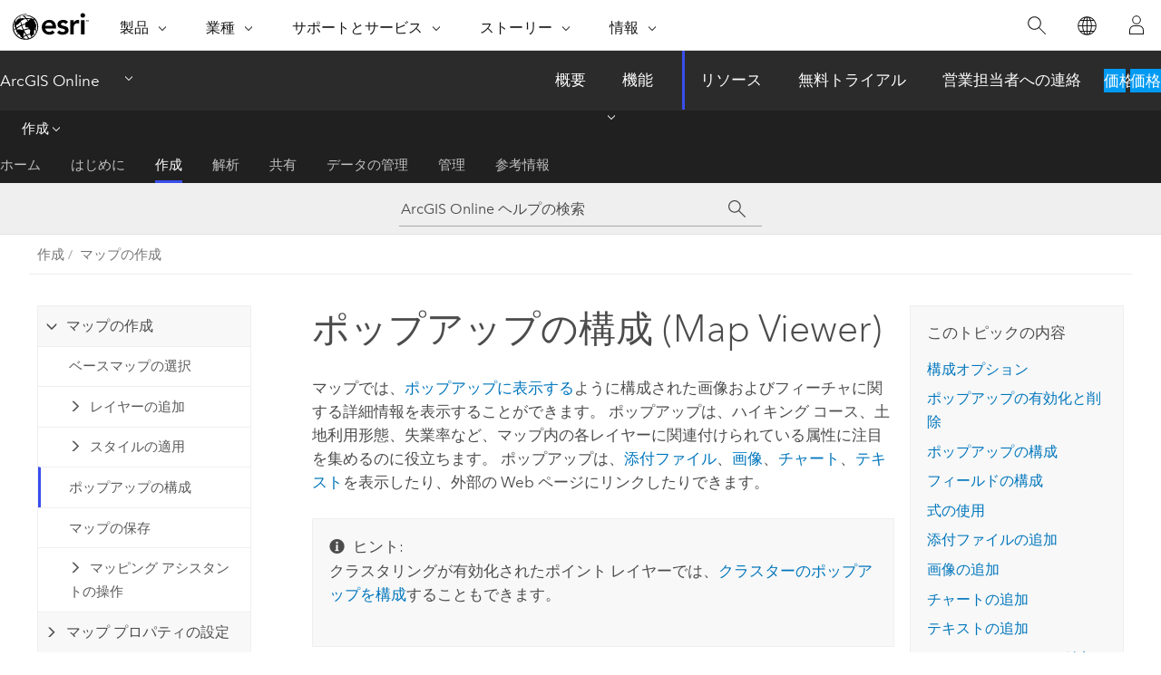

--- FILE ---
content_type: text/html; charset=UTF-8
request_url: https://doc.arcgis.com/ja/arcgis-online/create-maps/configure-pop-ups-mv.htm
body_size: 105171
content:


<!DOCTYPE html>
<!--[if lt IE 7]>  <html class="ie lt-ie9 lt-ie8 lt-ie7 ie6" dir="ltr"> <![endif]-->
<!--[if IE 7]>     <html class="ie lt-ie9 lt-ie8 ie7" dir="ltr"> <![endif]-->
<!--[if IE 8]>     <html class="ie lt-ie9 ie8" dir="ltr"> <![endif]-->
<!--[if IE 9]>     <html class="ie ie9" dir="ltr"> <![endif]-->
<!--[if !IE]><!--> <html dir="ltr" lang="ja"> <!--<![endif]-->
<head>
    <meta charset="utf-8">
    <title>ポップアップの構成 (Map Viewer)&mdash;ArcGIS Online ヘルプ | ドキュメント</title>
    <meta content="IE=edge,chrome=1" http-equiv="X-UA-Compatible">

    <!-- Secondary nav -->
  
    
  
  <script>
    var appOverviewURL = "/content/esri-sites/en-us/arcgis/products/arcgis-online/overview";
  </script>

    <script>
      var docConfig = {
        locale: 'ja'
        ,localedir: 'ja'
        ,langSelector: ''
        
        ,relativeUrl: false
        

        ,searchformUrl: '/search/'
        ,tertiaryNavIndex: '2'

        
      };
    </script>
	 



    <!--[if lt IE 9]>
      <script src="/cdn/js/libs/html5shiv.js" type="text/javascript"></script>
      <script src="/cdn/js/libs/selectivizr-min.js" type="text/javascript"></script>
      <script src="/cdn/js/libs/json2.js" type="text/javascript"></script>
      <script src="/cdn/js/libs/html5shiv-printshiv.js" type="text/javascript" >

    <![endif]-->

     <!--[if lt IE 11]>
    <script>
      $$(document).ready(function(){
        $$(".hideOnIE").hide();
      });
    </script>
    <![endif]-->
	<meta name="viewport" content="width=device-width, user-scalable=no">
	<link href="/assets/img/favicon.ico" rel="shortcut icon" >
	<link href="/assets/css/screen.css" media="screen" rel="stylesheet" type="text/css" />
	<link href="/cdn/calcite/css/documentation.css" media="screen" rel="stylesheet" type="text/css" />
	<link href="/assets/css/print.css" media="print" type="text/css" rel="stylesheet" />

	<!--
	<link href="/assets/css/screen_l10n.css" media="screen" rel="stylesheet" type="text/css" />
	<link href="/assets/css/documentation/base_l10n.css" media="screen" rel="stylesheet" type="text/css" />
	<link href="/assets/css/print_l10n.css" media="print" type="text/css" rel="stylesheet" />
	-->
	<script src="/cdn/js/libs/latest/jquery.latest.min.js" type="text/javascript"></script>
    <script src="/cdn/js/libs/latest/jquery-migrate-latest.min.js" type="text/javascript"></script>
	<script src="/cdn/js/libs/jquery.cookie.js" type="text/javascript"></script>
	<link href="/cdn/css/colorbox.css" media="screen" rel="stylesheet" type="text/css" />
	<link href="/cdn/css/colorbox_l10n.css" media="screen" rel="stylesheet" type="text/css" />
	<script src="/cdn/js/libs/jquery.colorbox-min.js" type="text/javascript"></script>
	<script src="/assets/js/video-init.js" type="text/javascript"></script>
	<script src="/assets/js/sitecfg.js" type="text/javascript"></script>
	
		<script src="/assets/js/signIn.js" type="text/javascript"></script>
	
	
		
			<script src="/assets/js/configjs/arcgis-online.js" type="text/javascript"></script>
		
	

	<!--- Language Picker -->
	<script src="/assets/js/locale/l10NStrings.js" type="text/javascript"></script>
	
		<script src="/assets/js/locale/langSelector.js" type="text/javascript"></script>
	

	<script src="/assets/js/calcite-web.js" type="text/javascript"></script>


    <link href="/assets/css/esri-secondary.css" media="screen" rel="stylesheet" type="text/css" />

  <!--- search MD -->
    <META name="description" content="レイヤーのフィーチャは、ポップアップで表示されるように構成できます。"><META name="last-modified" content="2025-11-10"><META name="product" content="arcgis-online"><META name="version" content=""><META name="search-collection" content="help"><META name="search-category" content="help-general"><META name="subject" content="ARCGIS ONLINE"><META name="sub_category" content="Create maps and apps"><META name="content_type" content="Help Topic"><META name="subject_label" content="ArcGIS Online"><META name="sub_category_label" content="Create maps and apps"><META name="content_type_label" content="ヘルプ トピック"><META name="content-language" content="ja">
    <!--- search MD -->

    <!--
    
  -->

  
  <script src="/assets/js/switchers/dropdown-switcher.js" type="text/javascript"></script>
  

  

  <!-- Add in Global Nav -->
    <link rel="stylesheet" href="//webapps-cdn.esri.com/CDN/components/global-nav/css/gn.css" />
    <!--<script src="//webapps-cdn.esri.com/CDN/components/global-nav/test_data.js"></script>-->
   <script src="//webapps-cdn.esri.com/CDN/components/global-nav/js/gn.js"></script>
     

</head>

<!--
      pub: GUID-623A37C7-EAF2-43D7-9E5C-20CE8D3FCB8A=82
      tpc: GUID-16FA290A-1877-429C-83A7-2F9E78E31A21=39
      help-ids: []
      -->


<!-- variable declaration, if any -->
<!-- can change following macro to set variable once we are on Jinja 2.8 -->


<body class="esri-global ja doc apps arcgis-online esrilocalnav">
   <!-- Secondary nav -->
      <script>
         insertCss(_esriAEMHost+"/etc.clientlibs/esri-sites/components/content/local-navigation/clientlibs.css")
         insertElem("div", "local-navigation", '<nav id="second-nav" navtype="existingNavigation" domain="'+_esriAEMHost+'" path="'+appOverviewURL+'"></nav>' )
      </script>
  
  <div class="wrapper" id="wrapper">
     

      <div id="skip-to-content">
        <!--googleoff: all-->

      
      <div class="arcgis-online search">
        <div class="esri-search-box">
          <div class="search-component">
            <form id="helpSearchForm">
              <input class="esri-search-textfield leader" name="q" placeholder="ArcGIS Online ヘルプの検索" autocapitalize="off" autocomplete="off" autocorrect="off" spellcheck="false" aria-label="ArcGIS Online ヘルプの検索">
	<input type="hidden" name="collection" value="help" />
	<input type="hidden" name="product" value="arcgis-online" />
	<input type="hidden" name="version" value="" />
	<input type="hidden" name="language" value="ja" />
	<button class="esri-search-button-submit" type="submit" aria-label="サーチ"></button>
            </form>
          </div>
        </div>
      </div>
      
      <!--googleon: all-->



        <!-- content goes here -->
        <div class="grid-container ">
          

            
              
  <!--BREADCRUMB-BEG--><div id="bigmac" class="sticky-breadcrumbs trailer-2" data-spy="affix" data-offset-top="180"> </div><!--BREADCRUMB-END-->
  <!--googleoff: all-->
    <div class="column-5 tablet-column-12 trailer-2 ">
      <aside class="js-accordion accordion reference-index" aria-live="polite" role="tablist">
        <div></div>
      </aside>

      <div class="js-sticky scroll-show tablet-hide leader-1 back-to-top" data-top="0" style="top: 0px;">
        <a href="#" class="btn btn-fill btn-clear">トップへ戻る</a>
      </div>
    </div>
  <!--googleon: all-->

            

            
	
		<div class="column-13  pre-1 content-section">
	
		<header class="trailer-1"><h1>ポップアップの構成 (Map Viewer)</h1></header>

		 
	<!--googleoff: all-->
	
		
				<aside id="main-toc-small" class="js-accordion accordion tablet-show trailer-1">
			      <div class="accordion-section">
			        <h4 class="accordion-title">このトピックの内容</h4>
			        <div class="accordion-content list-plain">
			          <ol class="list-plain pre-0 trailer-0"><li><a href="#ESRI_SECTION1_1DEF829C90064160A90C79E1755AFA46">構成オプション</a></li><li><a href="#ESRI_SECTION1_9E13E02AABA74D5DA2DF1A34F7FB3C63">ポップアップの有効化と削除</a></li><li><a href="#ESRI_SECTION1_0505720B006E43C5B14837A353FFF9EC">ポップアップの構成</a></li><li><a href="#ESRI_SECTION1_204CE04C949142D188BC1C5105D19496">フィールドの構成</a></li><li><a href="#ESRI_SECTION1_BE0D1CA2E46742F18E7D442FB2E0F47D">式の使用</a></li><li><a href="#ESRI_SECTION1_E563DC86D0864BAA9F2FDE0C78EF7389">添付ファイルの追加</a></li><li><a href="#ESRI_SECTION1_B16A9E11A48D48CBAFA9DB964FCEB805">画像の追加</a></li><li><a href="#ESRI_SECTION1_DE2BCD1B674344F790DFE03F75C3F847">チャートの追加</a></li><li><a href="#ESRI_SECTION1_B7B559DA30964877909B95706627B007">テキストの追加</a></li><li><a href="#ESRI_SECTION1_F5CB09E0313A4DA1BD10F18D875FFC3F"><ph varid="arcgis_arcade_short">Arcade</ph> エレメントの追加</a></li><li><a href="#ESRI_SECTION1_723223B95EB642FE94DC16E01B7792B0">関連レコードの表示</a></li></ol>
			        </div>
			      </div>
			     </aside>
		
    
   <!--googleon: all-->


		<main>
			
	
    	
    


			
<p id="GUID-75ECABDE-F4D9-4191-AA5A-E3F4E35336D4">マップでは、<a class="xref xref" esrisubtype="extrel" hrefpfx="/ja/arcgis-online" href="/ja/arcgis-online/get-started/view-pop-ups-mv.htm">ポップアップに表示する</a>ように構成された画像およびフィーチャに関する詳細情報を表示することができます。 ポップアップは、ハイキング コース、土地利用形態、失業率など、マップ内の各レイヤーに関連付けられている属性に注目を集めるのに役立ちます。 ポップアップは、<a class="xref xref" href="/ja/arcgis-online/create-maps/configure-pop-ups-mv.htm#ESRI_SECTION1_E563DC86D0864BAA9F2FDE0C78EF7389">添付ファイル</a>、<a class="xref xref" href="/ja/arcgis-online/create-maps/configure-pop-ups-mv.htm#ESRI_SECTION1_B16A9E11A48D48CBAFA9DB964FCEB805">画像</a>、<a class="xref xref" href="/ja/arcgis-online/create-maps/configure-pop-ups-mv.htm#ESRI_SECTION1_DE2BCD1B674344F790DFE03F75C3F847">チャート</a>、<a class="xref xref" href="/ja/arcgis-online/create-maps/configure-pop-ups-mv.htm#ESRI_SECTION1_B7B559DA30964877909B95706627B007">テキスト</a>を表示したり、外部の Web ページにリンクしたりできます。</p><div class="panel trailer-1" id="GUID-2DAF4B66-BCD7-4596-B84E-8CCBE2603AE6"><h5 class="icon-ui-description trailer-0">ヒント:</h5><p id="GUID-A82F8BB7-329E-406E-BF3C-4E27AECCA7C3">クラスタリングが有効化されたポイント レイヤーでは、<a class="xref xref" href="/ja/arcgis-online/create-maps/configure-clustering-mv.htm">クラスターのポップアップを構成</a>することもできます。</p></div> 
<p id="GUID-82E47492-82A6-42F8-8A3E-11D8B2E4843A"><span class="ph">Map Viewer</span> では、フィーチャ レイヤーのポップアップの外観は、デフォルトでフィールドと値のリストとなっています。 イメージ レイヤーのポップアップ表示は、デフォルトではピクセル値です。 マップの所有者はポップアップを再構成して、表示/非表示フィールドのリストや、情報の表示方法を定義できます。 コンテンツを追加して、ポップアップにさらに意味を持たせることもできます。 たとえば、フィールドのリストを追加したり、カスタム形式のテキストや画像を使用して対話形式の操作を実現したり、関連レコードを表示したりできます。</p><div class="panel trailer-1" id="GUID-FCD872CC-562C-4568-AEB0-6C67A3F3F0B5"><h5 class="icon-ui-description trailer-0">ヒント:</h5><p id="GUID-95E533F2-7221-471A-BA6C-5D35440AE45D">ポップアップの設計および構成方法については、次のブログ記事をご参照ください。<ul purpose="ul" id="UL_9C8BD1B186B94D9682DBD6473C59FBE0"><li purpose="li" id="LI_8744E0126F34450092959763A31ACD82"><a target="_blank" class="xref xref" href="https://links.esri.com/agol-help/blog/popups-essentials">ポップアップ: 基本事項</a></li><li purpose="li" id="LI_9C64A0D781AD4673B013ED45A30DF68D"><a target="_blank" class="xref xref" href="https://links.esri.com/agol-help/blog/popups-custom-attribute">ポップアップ: テキスト エレメントの基本事項</a></li><li purpose="li" id="LI_09046C246489460DA878C59CA2CD9308"><a target="_blank" class="xref xref" href="https://links.esri.com/agol-help/blog/popups-photos">ポップアップ: 画像の基本事項</a></li><li purpose="li" id="LI_A7F4C4F2C43F45AAACD5740E5513C653"><a target="_blank" class="xref xref" href="https://links.esri.com/agol-help/blog/popups-charts">ポップアップ: チャート エレメントの基本事項</a></li><li purpose="li" id="LI_BB2686DA4733444BAF74D304EF254422"><a target="_blank" class="xref xref" href="https://links.esri.com/agol-help/blog/popups-arcade">ポップアップ: <span class="ph">Arcade</span> の基本事項</a></li></ul></p></div><section class="section1 padded-anchor" id="ESRI_SECTION1_1DEF829C90064160A90C79E1755AFA46" purpose="section1"><h2>構成オプション</h2><p id="GUID-714478E0-170B-4F96-83B6-CE7A3E94C65A">マップ作成者にとって、ポップアップに関する主な決定事項は、「何を表示するか」、そして「どう提示するか」です。 たとえば、一般市民にミシシッピ湾沿岸の遊泳、釣り、ボート乗りが可能な場所を案内する場合には、住所、交通手段、および現地で一番わかりやすい待ち合わせ場所の写真を表示するようにポップアップを構成できます。 レイヤーにはポイントの位置やタイプに関するその他のフィールドが存在するかもしれませんが、一般市民はそれらに興味がなく、関連性の高い情報から注意を逸らしてしまうことになるので、ポップアップには表示しないでおくことができます。</p><p id="GUID-F00061F5-C0C3-4BAF-919F-609126FB7F1F">フィーチャ レイヤーまたはイメージ レイヤーのポップアップに表示しようとする内容に応じて、多様な構成オプションから選択を行うことができます。 以下では、それらのオプションについて説明します。</p><div class="panel trailer-1" id="GUID-403C948F-24DE-4FB8-91EB-16A4180B788B"><h5 class="icon-ui-description trailer-0">ヒント:</h5><img purpose="img" placement="inline" alt="例を見る" title="例を見る" src="GUID-63BAFC48-AB7E-45B7-9C05-0F0B345FA749-web.png" loading="lazy"> 一部の構成オプションを<a target="_blank" class="xref xref" href="https://links.esri.com/agol-help/live-example/mapviewer/compare-popup-config">このカリフォルニア州の山のマップ</a>で説明しています。 <span class="uicontrol">[コンテンツ]</span> (暗い背景の) ツールバーで、<span class="uicontrol">[レイヤー]</span> ウィンドウをクリックし、一度に 1 つのレイヤーをオンにしてマップ上のフィーチャをクリックすることで構成を比較します。</div></section><section class="section1 padded-anchor" id="ESRI_SECTION1_9E13E02AABA74D5DA2DF1A34F7FB3C63" purpose="section1"><h2>ポップアップの有効化と削除</h2><p id="GUID-692C1BDC-F4E6-4593-99BB-55071897A3C8">レイヤーに大量のフィーチャ データが含まれている場合や、マップに複数のレイヤーが組み込まれている場合があるため、ポップアップは、フィールド、フォーマット、メディアなどを選択して構成した方が、多くの場合見栄えが良くなります。 ポップアップは、フィーチャ レイヤーではデフォルトで有効になっています。</p><p id="GUID-11B4A34E-8578-4526-952F-128C3AA755A8" ishcondition="agol_plat=web">属性データを持たない<a class="xref xref" href="/ja/arcgis-online/create-maps/configure-pop-ups-mv.htm#ESRI_SECTION2_7BA325612E4B4406ABE87D08E0D9EE79">ラスター タイル レイヤーでポップアップを有効</a>にすることもできます。</p><section class="wfsteps padded-anchor" purpose="wfsteps"><section class="context padded-anchor" id="ESRI_CONTEXT_7A1FAE5900254AAEBC138B542A275AA1" purpose="context"><p id="GUID-97AD0D03-4D6B-453A-9AD2-80FD416DAED7">レイヤーからポップアップを削除するには、次の手順に従います。</p></section><div class="steps" id="GUID-93FB5114-B0C3-4525-8BA7-6BE39DBD9508"><ol class="list-numbered" purpose="ol"><li purpose="step" id="ESRI_STEP_FE13C8A77F814703A398315C08F4BC7F" conrefsub="GUID-E5DDAFD4-F4DB-4112-8469-018F70A46CAC/GUID-660DBDB1-958F-412D-9C48-4324ACFE02EE"><span purpose="cmd" id="GUID-CC25B6CB-F23F-4CFA-B116-A30133051DD5">サイン インしていることを確認します。変更を保存する場合は、<a class="xref xref" esrisubtype="extrel" hrefpfx="/ja/arcgis-online" href="/ja/arcgis-online/administer/privileges-for-roles-orgs.htm">コンテンツを作成、更新、削除する権限</a>を持っていることを確認します。</span><div class="info" purpose="info"><p id="GUID-33FF39CC-9A28-4336-928E-3CA2046CFC30"><div class="panel trailer-1 note" id="GUID-B14D9FAB-F0CF-454B-A440-CB03C5F1B0D9"><h5 class="icon-ui-comment trailer-0">注意:</h5>マップの探索やレイヤーの構成など、さまざまな操作をサイン インせずに行えます。 作業内容を保存するには、マップを作成する前に<a class="xref xref" esrisubtype="extrel" hrefpfx="/ja/arcgis-online" href="/ja/arcgis-online/get-started/sign-in.htm">サイン イン</a>します。</div></p></div></li><li purpose="step" id="ESRI_STEP_1F92191C71924DF2B39EC4241CC565BE"><span purpose="cmd" id="GUID-619B7719-2D4C-492D-9C98-BD3D19C5DD6E"><span class="ph">Map Viewer</span> で、レイヤーを含む<a class="xref xref" esrisubtype="extrel" hrefpfx="/ja/arcgis-online" href="/ja/arcgis-online/get-started/view-maps-mv.htm#ESRI_SECTION1_C30D73392D964D51A8B606128A8A6E8F">マップを開く</a>か、直接<a class="xref xref" href="/ja/arcgis-online/create-maps/add-layers-mv.htm">レイヤーを追加</a>します。</span></li>

<li purpose="step" id="ESRI_STEP_6158109CA17A4191A1EAC5D0D290F59F"><span purpose="cmd"><span class="uicontrol">[コンテンツ]</span> (暗い背景の) ツールバーの <span class="uicontrol">[レイヤー]</span> <img purpose="img" placement="inline" alt="レイヤー" title="レイヤー" src="GUID-E511F780-88D7-475F-9CD9-80CF088CD979-web.png" loading="lazy"> をクリックして <span class="uicontrol">[レイヤー]</span> ウィンドウを開き、ポップアップに表示するフィーチャ データを含むレイヤーを選択します。</span></li><li purpose="step" id="ESRI_STEP_D9E74F82C1D6454D950013E7333612C5"><span purpose="cmd"><span class="uicontrol">[設定]</span> (明るい背景の) ツールバーの <span class="uicontrol">[ポップアップ]</span> <img purpose="img" placement="inline" alt="ポップアップ" title="ポップアップ" src="GUID-30318525-EF8F-41D1-834C-AC402E062678-web.png" loading="lazy"> をクリックし、<span class="uicontrol">[ポップアップの有効化]</span> 切り替えボタンをオフにします。</span></li>







<div class="stepinfo" purpose="stepinfo"><p id="GUID-278334C7-91A8-4A5B-9265-CDC6EE05AC91">ポップアップをオフにしたレイヤーでポップアップを有効化するには、<span class="uicontrol">[ポップアップの有効化]</span> 切り替えボタンをオンにします。</p></div></ol></div></section><section class="section2 padded-anchor" id="ESRI_SECTION2_7BA325612E4B4406ABE87D08E0D9EE79" purpose="section2"><h3>フィーチャ データのないラスター タイル レイヤーでのポップアップの有効化</h3><p id="GUID-D6220C35-DB78-4834-B5FE-4267A140DC3A">属性データが何もないラスター タイル レイヤーでポップアップを表示するには、表示するデータを含むフィーチャ レイヤーを指定します。</p><p id="GUID-43A5F0B1-2B98-4D56-9FCC-0D29C0FFF955">ラスター タイル レイヤーでポップアップを有効にするには、次の手順を実行します:</p><section class="wfsteps padded-anchor" purpose="wfsteps"><div class="steps" id="ESRI_STEPS_0B8333922D5F4B2698552776F02742EE"><ol class="list-numbered" purpose="ol"><li purpose="step" id="ESRI_STEP_BA53D257C9A54EC78BF54DF63EFE3B5F" conrefsub="GUID-E5DDAFD4-F4DB-4112-8469-018F70A46CAC/GUID-660DBDB1-958F-412D-9C48-4324ACFE02EE"><span purpose="cmd" id="GUID-CC25B6CB-F23F-4CFA-B116-A30133051DD5">サイン インしていることを確認します。変更を保存する場合は、<a class="xref xref" esrisubtype="extrel" hrefpfx="/ja/arcgis-online" href="/ja/arcgis-online/administer/privileges-for-roles-orgs.htm">コンテンツを作成、更新、削除する権限</a>を持っていることを確認します。</span><div class="info" purpose="info"><p id="GUID-33FF39CC-9A28-4336-928E-3CA2046CFC30"><div class="panel trailer-1 note" id="GUID-B14D9FAB-F0CF-454B-A440-CB03C5F1B0D9"><h5 class="icon-ui-comment trailer-0">注意:</h5>マップの探索やレイヤーの構成など、さまざまな操作をサイン インせずに行えます。 作業内容を保存するには、マップを作成する前に<a class="xref xref" esrisubtype="extrel" hrefpfx="/ja/arcgis-online" href="/ja/arcgis-online/get-started/sign-in.htm">サイン イン</a>します。</div></p></div></li><li purpose="step" id="ESRI_STEP_39DB18A330A94707BBF9AC61557307AD"><span purpose="cmd"><span class="ph">Map Viewer</span> で、レイヤーを含む<a class="xref xref" esrisubtype="extrel" hrefpfx="/ja/arcgis-online" href="/ja/arcgis-online/get-started/view-maps-mv.htm#ESRI_SECTION1_C30D73392D964D51A8B606128A8A6E8F">マップを開く</a>か、直接<a class="xref xref" href="/ja/arcgis-online/create-maps/add-layers-mv.htm">レイヤーを追加</a>します。</span></li>

<li purpose="step" id="ESRI_STEP_1C7BDD07FFA94457B78BA7C4D7DC80FB"><span purpose="cmd"><span class="uicontrol">[コンテンツ]</span> (暗い背景の) ツールバーの <span class="uicontrol">[レイヤー]</span> <img purpose="img" placement="inline" alt="レイヤー" title="レイヤー" src="GUID-E511F780-88D7-475F-9CD9-80CF088CD979-web.png" loading="lazy"> をクリックして <span class="uicontrol">[レイヤー]</span> ウィンドウを開き、ポップアップに属性データを表示するレイヤーを選択します。</span></li><li purpose="step" id="ESRI_STEP_2CED6764303342688570E8064F8D33E3"><span purpose="cmd"><span class="uicontrol">[設定]</span> (明るい背景の) ツールバーの <span class="uicontrol">[ポップアップ]</span> <img purpose="img" placement="inline" alt="ポップアップ" title="ポップアップ" src="GUID-30318525-EF8F-41D1-834C-AC402E062678-web.png" loading="lazy"> をクリックしてから、<span class="uicontrol">[フィーチャ レイヤーの参照]</span> をクリックします。</span><div class="stepresult" purpose="stepresult"><p id="GUID-6F5ABD1D-7E7F-4539-9F06-370982D5C4E9"><span class="uicontrol">[フィーチャ レイヤーの参照]</span> ウィンドウが表示されます。</p></div></li><li purpose="step" id="ESRI_STEP_28AC42AEF9824838BAAB409C8AFB9309"><span purpose="cmd"><span class="uicontrol">[フィーチャ レイヤーの参照]</span> ウィンドウで、レイヤーを検索する場所を、<span class="uicontrol">[マイ コンテンツ]</span>、<span class="uicontrol">[組織]</span>、<span class="uicontrol">[マイ グループ]</span> から選択し、関連する属性を含む<a class="xref xref" href="/ja/arcgis-online/create-maps/browse-layers.htm">フィーチャ レイヤーを参照</a>します。</span></li><li purpose="step" id="ESRI_STEP_C3B56FCE61E5489A997F2927A14EAB85">            <span purpose="cmd"><span class="uicontrol">[レイヤーの選択]</span> ドロップダウン リストをクリックし、サブレイヤーを選択して <span class="uicontrol">[追加]</span> をクリックします。</span>            
          </li><li purpose="step" id="ESRI_STEP_9BB5A207A2C74D7CB790C649A471CBCE"><span purpose="cmd">参照先のフィーチャ レイヤーで使用できる属性を使用して、ラスター タイル レイヤーの<a class="xref xref" href="/ja/arcgis-online/create-maps/configure-pop-ups-mv.htm#ESRI_SECTION1_0505720B006E43C5B14837A353FFF9EC">ポップアップを構成</a>します。</span></li></ol></div></section></section></section><section class="section1 padded-anchor" id="ESRI_SECTION1_0505720B006E43C5B14837A353FFF9EC" purpose="section1"><h2>ポップアップの構成</h2><section class="wfsteps padded-anchor" purpose="wfsteps"><section class="context padded-anchor" id="ESRI_CONTEXT_0D230887CB81435AB2B72FD9F8D5A72F" purpose="context"><p id="GUID-92C264D2-7840-4D10-BAB2-305A775CE17F">ポップアップを構成するには、次の手順に従います。</p><p id="GUID-875A869B-4BFC-4BA8-8B59-CC11419D8DB5"><div class="panel trailer-1" id="GUID-ABF975A3-E60A-4B28-B930-7BC3507DB898"><h5 class="icon-ui-description trailer-0">ヒント:</h5><p id="GUID-9A4BF5A4-F1FE-4CB3-93BC-2CC1A8252520">キーボード ショートカットを使用すると、<span class="ph">Map Viewer</span> の一般的なワークフローを短時間で完了できます。 <span class="ph">Map Viewer</span> のキーボード ショートカットの全リストを表示するには、<span class="ph">Microsoft Windows</span> では <span class="shortcut">Alt + ?</span>、<span class="ph">Mac</span> では <span class="shortcut">Option + ?</span> を押します。</p></div></p></section><div class="steps" id="ESRI_STEPS_F0DDB515B4BD4A76895BC3E59179F3F7"><ol class="list-numbered" purpose="ol"><li purpose="step" id="ESRI_STEP_C9362057C4C649A38422021C78062FCD" conrefsub="GUID-E5DDAFD4-F4DB-4112-8469-018F70A46CAC/GUID-660DBDB1-958F-412D-9C48-4324ACFE02EE"><span purpose="cmd" id="GUID-CC25B6CB-F23F-4CFA-B116-A30133051DD5">サイン インしていることを確認します。変更を保存する場合は、<a class="xref xref" esrisubtype="extrel" hrefpfx="/ja/arcgis-online" href="/ja/arcgis-online/administer/privileges-for-roles-orgs.htm">コンテンツを作成、更新、削除する権限</a>を持っていることを確認します。</span><div class="info" purpose="info"><p id="GUID-33FF39CC-9A28-4336-928E-3CA2046CFC30"><div class="panel trailer-1 note" id="GUID-B14D9FAB-F0CF-454B-A440-CB03C5F1B0D9"><h5 class="icon-ui-comment trailer-0">注意:</h5>マップの探索やレイヤーの構成など、さまざまな操作をサイン インせずに行えます。 作業内容を保存するには、マップを作成する前に<a class="xref xref" esrisubtype="extrel" hrefpfx="/ja/arcgis-online" href="/ja/arcgis-online/get-started/sign-in.htm">サイン イン</a>します。</div></p></div></li><li purpose="step" id="ESRI_STEP_FC62CAFE30754E9D8EE0B4A27CD16A7E"><span purpose="cmd"><span class="ph">Map Viewer</span> で、レイヤーを含む<a class="xref xref" esrisubtype="extrel" hrefpfx="/ja/arcgis-online" href="/ja/arcgis-online/get-started/view-maps-mv.htm#ESRI_SECTION1_C30D73392D964D51A8B606128A8A6E8F">マップを開く</a>か、直接<a class="xref xref" href="/ja/arcgis-online/create-maps/add-layers-mv.htm">レイヤーを追加</a>します。</span></li>

<li purpose="step" id="ESRI_STEP_E5F63186C8394C6BA1DB4EC5C6CD48AF"><span purpose="cmd"><span class="uicontrol">[コンテンツ]</span> (暗い背景の) ツールバーの <span class="uicontrol">[レイヤー]</span> <img purpose="img" placement="inline" alt="レイヤー" title="レイヤー" src="GUID-E511F780-88D7-475F-9CD9-80CF088CD979-web.png" loading="lazy"> をクリックして <span class="uicontrol">[レイヤー]</span> ウィンドウを開き、ポップアップに表示するフィーチャ データを含むレイヤーを選択します。</span></li><li purpose="step" id="ESRI_STEP_DA8AD12D5F414B919603FF59DB7BA815"><span purpose="cmd"><span class="uicontrol">[設定]</span> (明るい背景の) ツールバーの <span class="uicontrol">[ポップアップ]</span> <img purpose="img" placement="inline" alt="ポップアップ" title="ポップアップ" src="GUID-30318525-EF8F-41D1-834C-AC402E062678-web.png" loading="lazy"> をクリックします。</span></li>
<li purpose="step" id="ESRI_STEP_78C71A20129C4A4880D02DBBDCE8585E"><span purpose="cmd">イメージ レイヤーで、必要に応じて <span class="uicontrol">[NoData を無視]</span> 切り替えボタンをオンにすると、画像内の NoData エリアのポップアップ情報が無効になります。</span><div class="info" purpose="info"><p id="GUID-B904E6B7-9CAC-46DF-BB36-4B2D634677D2"><span class="uicontrol">[NoData を無視]</span> 切り替えボタンをオフにすると、ポップアップにピクセル情報が表示されなくなります。</p></div></li><li purpose="step" id="ESRI_STEP_093A4DB6020B46BE8F74FD50EE849613"><span purpose="cmd">イメージ レイヤーで、必要に応じて <span class="uicontrol">[最上位のアイテムのみを表示]</span> 切り替えボタンをオンにすると、モザイク データセットの最上位レイヤーのポップアップ情報が表示されます。</span><div class="info" purpose="info"><p id="GUID-AFFCBEEC-0E02-4510-A265-3B3AB2F22CEE"><span class="uicontrol">[最上位のアイテムのみを表示]</span> 切り替えボタンがオフの場合、その場所にあるすべてのモザイク データセット レイヤーのピクセル情報が表示されます。</p></div></li><li purpose="step" id="ESRI_STEP_081758B32B7A4FFE9A957AD208C8A0ED"><span purpose="cmd" id="GUID-B514C8FF-D107-42CC-A5EC-96CE81DBBCE8"><span class="uicontrol">[タイトル]</span> をクリックして、ポップアップのタイトルを入力します。</span><div class="substeps" id="ESRI_SUBSTEPS_4E3D67CBE4FA45299F3543E91FBDF8F2" purpose="substeps"><ol class="list-numbered" purpose="ol"><li purpose="substep" id="ESRI_SUBSTEP_5C688A9F57FE43A0927F09F3D4CFE696"><span purpose="cmd" id="GUID-0F5922F1-CD07-4DCB-B0D9-6FA5E8864035"><span class="uicontrol">[フィールドの追加]</span> <img purpose="img" placement="inline" alt="フィールドの追加" title="フィールドの追加" src="GUID-08C7C102-F22C-48CE-AF91-83C6FF2FA934-web.png" loading="lazy"> をクリックして、データからフィールドを選択します。</span><div class="info" purpose="info"><div class="panel trailer-1 note" id="GUID-A60833CC-BF90-4DA6-96D0-E69A733AC328"><h5 class="icon-ui-comment trailer-0">注意:</h5><p id="GUID-2B8A5427-8BC1-4320-84AA-72AD3B3E1022"><a target="_blank" class="xref xref" href="https://links.esri.com/agol-help/arcade"><span class="ph">ArcGIS Arcade</span></a> 式から生成された情報をポップアップ タイトルに表示するには、<a class="xref xref" href="/ja/arcgis-online/create-maps/configure-pop-ups-mv.htm#ESRI_SECTION1_BE0D1CA2E46742F18E7D442FB2E0F47D">新しい式を追加</a>します。 新しい式が、フィールドのリストに表示されます。</p></div></div></li><li purpose="substep" id="ESRI_SUBSTEP_0F04D01434CB4BF9A174587C781B2404"><span purpose="cmd" id="GUID-AEBAA582-BBA9-4829-BDE7-BFF6C94103EB">必要に応じて、フィールド値の代わりに、またはフィールド値に加えて静的テキストを入力します。</span></li></ol></div><div class="stepexample" purpose="stepexample"><p id="GUID-37C9CC58-94E4-4659-ACDB-1B12A70786F8">例として、タイトルに郡別の人口を表示します。 「<span class="usertext" purpose="usertext">Population for</span>」と入力し、次に郡の名前を表すデータのフィールド値「<span class="usertext" purpose="usertext">{Cnty_name}</span>」を挿入し、等号「<span class="usertext" purpose="usertext">=</span>」を入力して、人口を表す別のフィールド値「<span class="usertext" purpose="usertext">{pop2010}</span>」を挿入するなど、静的テキストとフィールド値を組み合わせてタイトルを構成することができます。 この例では次のようなタイトルが構成されます。</p>    <p id="GUID-482D4643-16FB-46FC-B12D-4ADD16BCBFFB"><span class="usertext" purpose="usertext">Population for {Cnty_name} = {pop2010}</span></p><p id="GUID-441881B1-2982-40F3-9EF9-2CDB40E42031">これにより、フィールド値がタイトルに代入され、「<span class="usertext" purpose="usertext">Population for Clark County = 453099</span>」のようになります。</p></div></li><li purpose="step" id="ESRI_STEP_749BCCD15B514541B593923927D6C36D"><span purpose="cmd" id="GUID-577B35B3-B4EE-491D-AD70-098987CCE1E1"><span class="uicontrol">[フィールド リスト]</span> をクリックします。</span></li><li purpose="step" id="ESRI_STEP_EA7300A8612948DC961501350552AD70"><span purpose="cmd">ポップアップに表示されるフィールド リストのタイトルを入力します。</span><div class="substeps" id="ESRI_SUBSTEPS_493B709EFA55420EBFB4826EE1DFD8B5" purpose="substeps"><ol class="list-numbered" purpose="ol"><li purpose="substep" id="ESRI_SUBSTEP_7ADA8D77FAE748EBAF8EEC1128D98D4D"><span purpose="cmd"><span class="uicontrol">[フィールドの追加]</span> <img purpose="img" placement="inline" alt="フィールドの追加" title="フィールドの追加" src="GUID-08C7C102-F22C-48CE-AF91-83C6FF2FA934-web.png" loading="lazy"> をクリックして、データからフィールド値または<a class="xref xref" href="/ja/arcgis-online/create-maps/configure-pop-ups-mv.htm#ESRI_SECTION1_BE0D1CA2E46742F18E7D442FB2E0F47D">式</a>を選択します。 データ内の各フィーチャに一意のタイトルを付ける場合は、このオプションを使用します。</span></li><li purpose="substep" id="ESRI_SUBSTEP_DB65AD3265E54817BB0F527547FDE117"><span purpose="cmd">必要に応じて、フィールド値の代わりに、またはフィールド値に加えて静的テキストを入力します。</span></li><li purpose="substep" id="ESRI_SUBSTEP_02A4D07F169B403385118EF3FC9362FD"><span purpose="cmd">フィールド リストにタイトルを付けない場合は、フィールドを空白のままにします。</span></li></ol></div></li><li purpose="step" id="ESRI_STEP_5115A229C6A04DDEA8205E25938A6ECE"><span purpose="cmd">フィールド リストの説明を入力します。</span><div class="substeps" id="ESRI_SUBSTEPS_C3DADFDCEBF14341BB52DB723AE0D9F3" purpose="substeps"><ol class="list-numbered" purpose="ol"><li purpose="substep" id="ESRI_SUBSTEP_074527C9573C4FAEA6210624F72B4AA1"><span purpose="cmd"><span class="uicontrol">[フィールドの追加]</span> <img purpose="img" placement="inline" alt="フィールドの追加" title="フィールドの追加" src="GUID-08C7C102-F22C-48CE-AF91-83C6FF2FA934-web.png" loading="lazy"> をクリックして、データからフィールドまたは<a class="xref xref" href="/ja/arcgis-online/create-maps/configure-pop-ups-mv.htm#ESRI_SECTION1_BE0D1CA2E46742F18E7D442FB2E0F47D">式</a>を選択します。 データ内の各フィーチャに一意の説明を入力する場合は、このオプションを使用します。</span></li><li purpose="substep" id="ESRI_SUBSTEP_65979C2AC6444ECBBFF087C300E58E8A"><span purpose="cmd">必要に応じて、フィールド値の代わりに、またはフィールド値に加えて静的テキストを入力します。</span></li><li purpose="substep" id="ESRI_SUBSTEP_1397B156B84045AEA47BE154014E01AA"><span purpose="cmd">フィールドの説明が必要ない場合は、フィールドを空白のままにします。</span></li></ol></div></li><li purpose="step" id="ESRI_STEP_41C042C5B75F42789F5AAB874758D139"><span purpose="cmd">フィールドを整理および削除し、<span class="uicontrol">[フィールドの選択]</span> をクリックして、リストにフィールドを追加します。</span><div class="info" purpose="info"><p id="GUID-49AF01F8-0096-4DBE-8E2D-5942693675B8">フィールド名とフィールド値がより明確に表示されるように<a class="xref xref" href="/ja/arcgis-online/create-maps/configure-pop-ups-mv.htm#ESRI_SECTION1_204CE04C949142D188BC1C5105D19496">フィールドを構成する</a>ことができます。</p></div><div class="info" purpose="info"><p id="GUID-57FF001E-EE01-4E9D-832D-C0CC8B2B8DBF">フィーチャ レイヤーに添付ファイルが含まれている場合、それらのファイルは、ポップアップ内の<a class="xref xref" href="/ja/arcgis-online/create-maps/configure-pop-ups-mv.htm#ESRI_SECTION1_E563DC86D0864BAA9F2FDE0C78EF7389">添付ファイル</a>の下に自動的に追加されます。 添付ファイルは、フィーチャ サービスのフィーチャクラスへの関連テーブルとしてサポートされています。</p></div></li><li purpose="step" id="ESRI_STEP_09DACAE8A30B447998450C80A5629851"><span purpose="cmd" id="GUID-B61414FF-A233-4010-8180-F968D737F37D">必要に応じて、<span class="uicontrol">[コンテンツの追加]</span> をクリックして、<a class="xref xref" href="/ja/arcgis-online/create-maps/configure-pop-ups-mv.htm#ESRI_SECTION1_B16A9E11A48D48CBAFA9DB964FCEB805">画像</a>や<a class="xref xref" href="/ja/arcgis-online/create-maps/configure-pop-ups-mv.htm#ESRI_SECTION1_DE2BCD1B674344F790DFE03F75C3F847">チャート</a>、<a class="xref xref" href="/ja/arcgis-online/create-maps/configure-pop-ups-mv.htm#ESRI_SECTION1_B7B559DA30964877909B95706627B007">テキスト</a>などのメディアをポップアップに追加することもできます。</span></li>





<li purpose="step" id="ESRI_STEP_254DAAA96ACB4698B6EC8BFB5AC6DDE5"><span purpose="cmd">必要に応じて、<span class="uicontrol">[並べ替え]</span> <img purpose="img" placement="inline" alt="順序変更" title="順序変更" src="GUID-F0E61B00-790F-4FD3-A690-B84B146E2138-web.png" loading="lazy"> ハンドルを使用し、コンテンツを表示する順序を変更します。</span></li><li purpose="step" id="ESRI_STEP_4BB0333243234A04835C558931171ABA"><span purpose="cmd" id="GUID-CE002B8B-2B36-412C-9477-4EBDA664565A"><span class="uicontrol">[コンテンツ]</span> ツールバーにある <span class="uicontrol">[保存と開く]</span> <img purpose="img" placement="inline" alt="保存と開く" title="保存と開く" src="GUID-75A41978-0D0D-4AAE-A7CB-A3A802C8154D-web.png" loading="lazy"> をクリックし、<span class="uicontrol">[保存]</span> をクリックしてポップアップの変更内容を保存します。</span></li></ol></div></section></section><section class="section1 padded-anchor" id="ESRI_SECTION1_204CE04C949142D188BC1C5105D19496" purpose="section1"><h2>フィールドの構成</h2><p id="GUID-D9C974E9-9AEB-46DC-AE03-6CFEC54B54FB">表示するフィールドを構成するには、表示名を変更し、フィールド値の形式を設定します。</p><section class="wfsteps padded-anchor" purpose="wfsteps"><div class="steps" id="ESRI_STEPS_A0C36BA36062405BB023D856ACB13E7F"><ol class="list-numbered" purpose="ol"><li purpose="step" id="ESRI_STEP_F5E9093ACD33459AB36E63079218DB84"><span purpose="cmd"><span class="uicontrol">[設定]</span> (明るい背景の) ツールバーにある <span class="uicontrol">[フィールド]</span> <img purpose="img" placement="inline" alt="フィールド" title="フィールド" src="GUID-224070BD-B545-4688-84BB-22FB314FA270-web.png" loading="lazy"> をクリックします。</span></li><li purpose="step" id="ESRI_STEP_1B347D81BB1C43B89792FC7BF45E7CDE"><span purpose="cmd">構成するフィールドを選択します。</span><div class="info" purpose="info"><p id="GUID-43BC263D-463D-4DB5-9B5E-414B3985B666"><div class="panel trailer-1" id="GUID-77C234A3-1503-49D5-AB3B-BE0B2DE419CF"><h5 class="icon-ui-description trailer-0">ヒント:</h5>同じタイプのフィールドを複数選択し、これらのフィールドの形式を同時に設定することができます。</div></p></div><div class="substeps" id="ESRI_SUBSTEPS_E48230D8979A4183ADCEF3D54CAEF271" purpose="substeps"><ol class="list-numbered" purpose="ol"><li purpose="substep" id="ESRI_SUBSTEP_C1E6247D4525434CBCAD897475FFFD90"><span purpose="cmd">フィールドの表示名を変更します。</span></li><li purpose="substep" id="ESRI_SUBSTEP_7820FF8DCA19486E8E7CAC2A5FFB64DA" ishcondition="agol_plat=web"><span purpose="cmd">人口などの数値フィールドの場合、表示する小数点以下の桁数と桁区切り記号を使用するかどうかを選択します。</span><div class="info" purpose="info"><div class="panel trailer-1 note" id="GUID-DF4CCD92-2D9A-4FDE-8368-122884984870"><h5 class="icon-ui-comment trailer-0">注意:</h5><p id="GUID-9835CBEF-CCCB-4EF7-AEFF-94747B5BC06C">ビューアーのロケールに基づいて桁区切り記号を動的に表示するには、<span class="uicontrol">[桁区切り記号]</span> で、ドロップダウン メニューから <span class="uicontrol">[ロケール設定を使用]</span> を選択します。</p></div></div></li><li purpose="substep" id="ESRI_SUBSTEP_CEBD1F2D571F488897889D5CF3F9E28D"><span purpose="cmd">date、date only、および timestamp offset フィールドでは、<span class="uicontrol">[日付形式]</span> ドロップダウン メニューから日付形式を選択します。</span></li><li purpose="substep" id="ESRI_SUBSTEP_21B4E01F0A114BDB8BB35039CB6B0D77" ishcondition="agol_plat=web"><span purpose="cmd">date および timestamp offset フィールドでは、<span class="uicontrol">[時間の表示]</span> 切り替えボタンをオンにして、時刻の表示形式を選択します。</span></li><li purpose="substep" id="ESRI_SUBSTEP_A41C68D3BBD24A68B88A139EB166D006" ishcondition="agol_plat=web"><span purpose="cmd">time only フィールドでは、ドロップダウン メニューから時刻形式を選択します。</span><div class="info" purpose="info"><div class="panel trailer-1 note" id="GUID-F339FEE0-588D-416D-8BE0-2A682666746C"><h5 class="icon-ui-comment trailer-0">注意:</h5><p id="GUID-0B9EAEB1-E02D-4970-8C5B-2BF57A7DBA63">ビューアーのロケールに基づいて時刻を 12 時間形式または 24 時間形式で動的に表示するには、<span class="uicontrol">[時間形式]</span> で <span class="uicontrol">[ロケール設定を使用]</span> を選択します。</p></div></div></li></ol></div><div class="info" purpose="info"><div class="panel trailer-1 note" id="GUID-17A69545-243E-489B-89BA-567992229D41"><h5 class="icon-ui-comment trailer-0">注意:</h5><p id="GUID-F3248420-3B9D-46CB-95C8-CB30216260AA">サポートされているフィールド タイプの詳細については、「<a class="xref xref" esrisubtype="extrel" hrefpfx="/ja/arcgis-online" href="/ja/arcgis-online/manage-data/work-with-date-fields.htm"><span class="ph">ArcGIS Online</span> の日付と時刻のフィールド</a>」をご参照ください。</p></div></div></li><li purpose="step" id="ESRI_STEP_60D1497D412645A38B662482CB99A9A2"><span purpose="cmd"><span class="uicontrol">[終了]</span> をクリックします。</span></li></ol></div></section></section><section class="section1 padded-anchor" id="ESRI_SECTION1_BE0D1CA2E46742F18E7D442FB2E0F47D" purpose="section1"><h2>式の使用</h2><p id="GUID-367BCB93-0FEE-42AB-8333-7CDCFDA32C1A">ポップアップを構成する際には、<a target="_blank" class="xref xref" href="https://links.esri.com/agol-help/arcade"><span class="ph">Arcade</span></a> 式の言語で記述されたカスタム式を使用できます。 式を使用すると、レイヤー内の既存のフィールドから新しい情報を作成して表示することができます。 たとえば、値をフィートからメートルに変換する式を作成したり、フィーチャ属性に基づく URL を動的に作成したりできます。 レイヤーに式がある場合 (<a class="xref xref" href="/ja/arcgis-online/create-maps/configure-labels-mv.htm">ラベリング</a>や<a class="xref xref" href="/ja/arcgis-online/create-maps/apply-styles-mv.htm">スタイル設定</a>など) は、コピーしてポップアップ構成で再利用することができます。</p><p id="GUID-7895375E-9224-4594-8462-1F023375E2A0">ポップアップで式を作成するか、レイヤー用に作成された既存の式を再利用することができます。</p><div class="panel trailer-1" id="GUID-9D33A59E-CB8D-4E41-B030-52FD5911978E"><h5 class="icon-ui-description trailer-0">ヒント:</h5><p id="GUID-8536F72D-AA18-48AB-B03F-23D06C50458D"><a class="xref xref" href="/ja/arcgis-online/create-maps/understand-arcade-assistant.htm"><span class="ph">Arcade</span> アシスタント (ベータ版)</a> を使用し、自然言語で入力された指示から <span class="ph">ArcGIS Arcade</span> 式を生成できます。</p> </div><section class="wfsteps padded-anchor" purpose="wfsteps"><div class="steps" id="ESRI_STEPS_44F792D65C244F53B7B7BD285F8B9137"><ol class="list-numbered" purpose="ol"><li purpose="step" id="ESRI_STEP_B9B3D679C82D48D19BBCAC02C7FDA4C9"><span purpose="cmd">構成するレイヤーの <span class="uicontrol">[ポップアップ]</span> ウィンドウを開くには、「<a class="xref xref" href="/ja/arcgis-online/create-maps/configure-pop-ups-mv.htm#ESRI_SECTION1_0505720B006E43C5B14837A353FFF9EC">ポップアップの構成</a>」セクションの最初の 4 つの手順を実行します。</span></li><li purpose="step" id="ESRI_STEP_B95963856A6F474E9CF6FACB6C794620"><span purpose="cmd"><span class="uicontrol">[属性式]</span> をクリックします。</span><div class="stepresult" purpose="stepresult"><p id="GUID-FA635EDD-BBFD-4D9C-957E-504228E5D868"><span class="uicontrol">[属性式]</span> ウィンドウが表示されます。</p></div></li><li purpose="step" id="ESRI_STEP_50F09D76477F45F4A983BDE135160500"><span purpose="cmd"><span class="uicontrol">[式の追加]</span> をクリックしてエディター ウィンドウを開き、式を作成します。</span><div class="info" purpose="info"><p id="GUID-DDDFE5B3-BCCC-40A7-BD3B-F09BD1E5EA2D"><div class="panel trailer-1" id="GUID-970DD3D3-7F98-4C3A-8D5B-5A57D26F5EC9"><h5 class="icon-ui-description trailer-0">ヒント:</h5><p id="GUID-C7DF7310-1CCA-406D-A76C-BB96F35AC3FE">いずれかの <span class="ph">Arcade</span> 関数についてヘルプが必要な場合は、関数の横にある矢印をクリックすれば、その関数についての参照情報が表示されます。</p></div></p></div></li><li purpose="step" id="ESRI_STEP_6CCD3D129AAD440A82AA6C48EAB695CA"><span purpose="cmd">終了したら、エディターで <span class="uicontrol">[完了]</span> をクリックします。</span><div class="info" purpose="info"><p id="GUID-C0B33E32-2983-4893-ACB7-081B74CE8BA4"><div class="panel trailer-1" id="GUID-C038B048-A976-4407-92A9-F7EFD45DE7B2"><h5 class="icon-ui-description trailer-0">ヒント:</h5>エディターを閉じる前に <span class="ph">Arcade</span> 式にタイトルを付けて、フィールドのリスト内で簡単に識別できるようにします。</div></p></div><div class="stepresult" purpose="stepresult"><p id="GUID-842A4DD3-84BE-4E78-860B-7DF5689B2292">新しい式が <span class="uicontrol">[属性式]</span> リストに追加されます。 式を編集するには、リストから式を選択してエディターで変更します。 式を削除するには、該当する式の横にある <span class="uicontrol">[式の削除]</span> <img purpose="img" placement="inline" alt="削除" title="削除" src="GUID-AFF3E347-4610-4241-AFCA-E3E0BC560434-web.png" loading="lazy"> をクリックします。</p><p id="GUID-7110EF1C-0F83-4605-AB06-3D57D965CAA1">ポップアップでフィールド属性のリストを使用した場合は、新しい式が <span class="uicontrol">[フィールド リスト]</span> セクションに追加されます。この式の形式は<a class="xref xref" href="/ja/arcgis-online/create-maps/configure-pop-ups-mv.htm#ESRI_SECTION1_204CE04C949142D188BC1C5105D19496"><span class="uicontrol">フィールド</span></a> ウィンドウで変更できます。</p>
</div></li><li purpose="step" id="ESRI_STEP_182F297BC56441D5BC51AE629E0CB08B"><span purpose="cmd"><span class="uicontrol">[コンテンツ]</span> (暗い背景の) ツールバーにある <span class="uicontrol">[保存と開く]</span> <img purpose="img" placement="inline" alt="保存と開く" title="保存と開く" src="GUID-75A41978-0D0D-4AAE-A7CB-A3A802C8154D-web.png" loading="lazy"> をクリックし、<span class="uicontrol">[保存]</span> をクリックしてポップアップの変更内容を保存します。</span></li></ol></div></section></section><section class="section1 padded-anchor" id="ESRI_SECTION1_E563DC86D0864BAA9F2FDE0C78EF7389" purpose="section1"><h2>添付ファイルの追加</h2><p id="GUID-A2EA2A1A-38F1-4BD1-B801-4BF581BA8591">フィーチャ レイヤーのデータに添付ファイルが含まれている場合は、添付ファイルがレイヤーのポップアップに追加されます。 添付ファイルをリストとして表示したり、ギャラリー内に表示したりできます。 また、添付ファイルをポップアップから削除することもできます。 ポップアップ内の添付ファイルをクリックすると、その添付ファイルが新しいブラウザー タブで開きます。</p><div class="panel trailer-1 note" id="GUID-C31599C3-EC4D-4B7F-9F4D-F6BD4D5E4B48"><h5 class="icon-ui-comment trailer-0">注意:</h5><p id="GUID-75FE4E5C-56FE-4638-B92E-8DB44A12E024">レイヤーのポップアップが過去に構成されておらず、マップ内のポップアップを初めて構成している場合は、添付ファイルに最も適した表示が <span class="ph">Map Viewer</span> で自動的に選択されます。</p></div><section class="wfsteps padded-anchor" purpose="wfsteps"><div class="steps" id="ESRI_STEPS_8EEFC9D6CF124E3C9EBF54CAB43861FE"><ol class="list-numbered" purpose="ol"><li purpose="step" id="ESRI_STEP_FA11C2C2E53F4764AE6F09EFEE5F3BFC"><span purpose="cmd" id="GUID-90844E27-581E-4EA3-A537-B78AA33DF2F2">構成するレイヤーの <span class="uicontrol">[ポップアップ]</span> ウィンドウを開くには、「<a class="xref xref" href="/ja/arcgis-online/create-maps/configure-pop-ups-mv.htm#ESRI_SECTION1_0505720B006E43C5B14837A353FFF9EC">ポップアップの構成</a>」セクションの最初の 4 つの手順を実行します。</span></li>



<li purpose="step" id="ESRI_STEP_DEE11E81253F4432ABB07377AC505AC9"><span purpose="cmd" id="GUID-2F3B7D19-FA53-4696-AA0B-C3DE5E489673"><span class="uicontrol">[添付ファイル]</span> をクリックします。</span></li><li purpose="step" id="ESRI_STEP_D872841BDF4A458BB811545954F37346"><span purpose="cmd">ポップアップで添付ファイルを表示するためのオプションを次のいずれかから選択します。</span><ul purpose="choices" id="ESRI_CHOICES_595F684D2A3E4DD4A8487271090446CA"><li purpose="choice" id="ESRI_CHOICE_CB2ADA95B2A94473BE28D75078A0886F"><span class="uicontrol">[自動]</span> - 最適なエクスペリエンスをアプリが自動的に選択します。</li><li purpose="choice" id="ESRI_CHOICE_CCFEEBFB52F241A995BE3B0809693C5A"><span class="uicontrol">[リスト]</span> - 添付ファイルをリンクとして表示します。</li><li purpose="choice" id="ESRI_CHOICE_75BBF1DE332044169F7D614A6127FF2B"><span class="uicontrol">[ギャラリー]</span> - 添付ファイルを画像として表示します。</li></ul><div class="info" purpose="info"></div></li>




<li purpose="step" id="ESRI_STEP_9B303B082B92437D9FC418EB28C2EF3F"><span purpose="cmd">添付ファイルのタイトルを入力します。</span><div class="substeps" id="ESRI_SUBSTEPS_7B4BBFCC976B4F4BA10D57108F7146A4" purpose="substeps"><ol class="list-numbered" purpose="ol"><li purpose="substep" id="ESRI_SUBSTEP_07A1E466B7CF405998014DF336319FCC"><span purpose="cmd"><span class="uicontrol">[フィールドの追加]</span> <img purpose="img" placement="inline" alt="フィールドの追加" title="フィールドの追加" src="GUID-08C7C102-F22C-48CE-AF91-83C6FF2FA934-web.png" loading="lazy"> をクリックして、データからフィールド値または<a class="xref xref" href="/ja/arcgis-online/create-maps/configure-pop-ups-mv.htm#ESRI_SECTION1_BE0D1CA2E46742F18E7D442FB2E0F47D">式</a>を選択します。 データ内の各フィーチャに一意のタイトルを付ける場合は、このオプションを使用します。</span></li><li purpose="substep" id="ESRI_SUBSTEP_4317CF563BF447958688224FCEAAA538"><span purpose="cmd">必要に応じて、フィールド値の代わりに、またはフィールド値に加えて静的テキストを入力します。</span></li><li purpose="substep" id="ESRI_SUBSTEP_4F3975170C074A98BAE47B0F4FD54FE9"><span purpose="cmd">タイトルを付けない場合は、フィールドを空白のままにします。</span></li></ol></div></li><li purpose="step" id="ESRI_STEP_43E94C6EEA014C7AA7CAB794D1205691"><span purpose="cmd">添付ファイルの説明を入力します。</span><div class="substeps" id="ESRI_SUBSTEPS_88A7B87820F642AB89E7CA34FAE888E5" purpose="substeps"><ol class="list-numbered" purpose="ol"><li purpose="substep" id="ESRI_SUBSTEP_C2EC454C267044BCB3077D05EE7624E6"><span purpose="cmd"><span class="uicontrol">[フィールドの追加]</span> <img purpose="img" placement="inline" alt="フィールドの追加" title="フィールドの追加" src="GUID-08C7C102-F22C-48CE-AF91-83C6FF2FA934-web.png" loading="lazy"> をクリックして、データからフィールドまたは<a class="xref xref" href="/ja/arcgis-online/create-maps/configure-pop-ups-mv.htm#ESRI_SECTION1_BE0D1CA2E46742F18E7D442FB2E0F47D">式</a>を選択します。 データ内の各フィーチャに一意の説明を入力する場合は、このオプションを使用します。</span></li><li purpose="substep" id="ESRI_SUBSTEP_7B2BE35182D4495FA292EE0685D40A11"><span purpose="cmd">必要に応じて、フィールド値の代わりに、またはフィールド値に加えて静的テキストを入力します。</span></li><li purpose="substep" id="ESRI_SUBSTEP_FC31E42FAA444F74A2F0CEE004061ED2"><span purpose="cmd">説明が必要ない場合は、フィールドを空白のままにします。</span></li></ol></div></li><li purpose="step" id="ESRI_STEP_82B83C63BA5747B1A8FF74852C826B98"><span purpose="cmd"><span class="uicontrol">[並べ替え]</span> ドロップダウン メニューをクリックし、ポップアップでの添付ファイルの並べ替えを設定する添付ファイル プロパティを選択します。</span><div class="info" purpose="info"><div class="panel trailer-1 note" id="GUID-490719BB-E473-48DF-BFB2-0BA918956694"><h5 class="icon-ui-comment trailer-0">注意:</h5><p id="GUID-781AB079-298B-4404-85B1-5CE354FFCA0F">添付ファイル プロパティは、コンテンツ タイプ、名前、サイズなど、添付ファイルに関連付けられた特性です。</p></div></div></li><li purpose="step" id="ESRI_STEP_E15A458DECA24F33864262AB4591B9DB"><span purpose="cmd"><span class="uicontrol">[並べ替え順]</span> ドロップダウン メニューをクリックし、ポップアップでの添付ファイルの並べ替えを設定する順序を選択します。</span></li><li purpose="step" id="ESRI_STEP_098D620A3E5147B5B6FD412D888A9E7C" ishcondition="agol_plat=web"><span purpose="cmd">必要に応じて、<span class="uicontrol">[フィルター]</span> で <span class="uicontrol">[キーワード]</span> 切り替えボタンをオンにして、ポップアップに表示される添付ファイルを選択したキーワードによってフィルターします。 添付ファイルのタイプによってフィルターするには、<span class="uicontrol">[タイプ]</span> 切り替えボタンをオンにして <span class="uicontrol">[タイプの追加]</span> をクリックしてから、ポップアップに表示する 1 つまたは複数の添付ファイルのタイプを選択します。</span><div class="info" purpose="info"><div class="panel trailer-1 note" id="GUID-44FA761E-8485-4B32-A2C9-BFF85555F4B7"><h5 class="icon-ui-comment trailer-0">注意:</h5><p id="GUID-9E6A0F22-0BA5-4A2F-A25A-40B0FBFD4DB4">選択したキーワードによって添付ファイルをフィルターするには、フィーチャ レイヤーにキーワードが存在していなければなりません。 詳細については、「<a class="xref xref" esrisubtype="extrel" hrefpfx="/ja/survey123/browser" href="/ja/survey123/browser/create-surveys/mediafiles.htm#GUID-72BC9B9B-C2CD-4443-A3AE-47B27DC88923"><span class="ph">ArcGIS Survey123</span> のキーワード</a>」をご参照ください。</p></div></div></li><li purpose="step" id="ESRI_STEP_D3DF284A23BA49028E351A203E94B9E6"><span purpose="cmd" id="GUID-A1787689-69C9-463A-8258-99C41CE93602">必要に応じて、<span class="uicontrol">[オプション]</span> <img purpose="img" placement="inline" alt="オプション" title="オプション" src="GUID-25FE1151-FB90-4E45-93DD-2CCA96790327-web.png" loading="lazy"> をクリックして <span class="uicontrol">[削除]</span> をクリックし、ポップアップから添付ファイルを削除します。</span></li><li purpose="step" id="ESRI_STEP_0FA25FF7A88B4452872DEC51438EFD5C"><span purpose="cmd"><span class="uicontrol">[コンテンツ]</span> (暗い背景の) ツールバーにある <span class="uicontrol">[保存と開く]</span> <img purpose="img" placement="inline" alt="保存と開く" title="保存と開く" src="GUID-75A41978-0D0D-4AAE-A7CB-A3A802C8154D-web.png" loading="lazy"> をクリックし、<span class="uicontrol">[保存]</span> をクリックしてポップアップの変更内容を保存します。</span></li></ol></div></section></section><section class="section1 padded-anchor" id="ESRI_SECTION1_B16A9E11A48D48CBAFA9DB964FCEB805" purpose="section1"><h2>画像の追加</h2><p id="GUID-83F2C541-4634-4310-8746-FBCF0CAA4FF0">画像 (PNG、JPEG、GIF 形式) の URL を入力することで、ポップアップに画像を挿入できます。 画像には、タイトル、キャプション、関連する Web サイトへのリンク、代替テキストを含めることができます。<div class="panel trailer-1" id="GUID-7ED7D8BE-E252-44E1-9BD0-157C5FBECE2D"><h5 class="icon-ui-description trailer-0">ヒント:</h5><p id="GUID-80AB1E44-9CC2-4F95-9F7A-E5706A518C02">最適な表示にするには、Web 用に最適化された幅 400 ピクセルの画像を作成します。 画像の幅が 400 ピクセル未満の場合、ウィンドウに白の境界が表示されます。 画像の幅が広く、Web 用に最適化されていない場合は、Web ブラウザーによって画像のサイズが自動的に変更され、幾何補正されて表示される場合があります。</p></div></p><p id="GUID-1BA94232-55C5-451B-89C8-277943973F2F">画像をポップアップに追加するときは、更新間隔を設定できます。 これにより、ポップアップで、頻繁に更新される画像を指定間隔 (分単位) で更新し表示することができます。 たとえば、このオプションを使用して、トラフィック カメラで取得した画像を更新できます。</p><section class="wfsteps padded-anchor" purpose="wfsteps"><div class="steps" id="ESRI_STEPS_FA0F37D24BF8462F8C839D8AB1963C06"><ol class="list-numbered" purpose="ol"><li purpose="step" id="ESRI_STEP_FDB82F6573B74DDF8088350E1527CC56"><span purpose="cmd" id="GUID-065DC6A8-2795-4C4D-A310-177F1ACB9C7D">構成するレイヤーの <span class="uicontrol">[ポップアップ]</span> ウィンドウを開くには、「<a class="xref xref" href="/ja/arcgis-online/create-maps/configure-pop-ups-mv.htm#ESRI_SECTION1_0505720B006E43C5B14837A353FFF9EC">ポップアップの構成</a>」セクションの最初の 4 つの手順を実行します。</span></li><li purpose="step" id="ESRI_STEP_966972264AAB49EF80C055185EEBA899"><span purpose="cmd"><span class="uicontrol">[コンテンツの追加]</span> をクリックし、<span class="uicontrol">[画像]</span> を選択します。</span></li>




<li purpose="step" id="ESRI_STEP_FE76A15D31454490ADBF5225E4B0C2D1"><span purpose="cmd" id="GUID-37849399-306E-4936-9261-9CDE828953F0">画像の URL を入力します。</span><div class="substeps" id="ESRI_SUBSTEPS_BE7F285B750E4E408B7FC66A704BC5E6" purpose="substeps"><ol class="list-numbered" purpose="ol"><li purpose="substep" id="ESRI_SUBSTEP_6D2107AB5FCB42418AE8E49F98C1AB36"><span purpose="cmd" id="GUID-0146C805-0862-4A6E-B616-179D7DB6E702"><span class="uicontrol">[フィールドの追加]</span> <img purpose="img" placement="inline" alt="フィールドの追加" title="フィールドの追加" src="GUID-08C7C102-F22C-48CE-AF91-83C6FF2FA934-web.png" loading="lazy"> をクリックして、データからフィールドまたは<a class="xref xref" href="/ja/arcgis-online/create-maps/configure-pop-ups-mv.htm#ESRI_SECTION1_BE0D1CA2E46742F18E7D442FB2E0F47D">式</a>を選択します。 データ内の各フィーチャに一意の画像を使用する場合、このオプションを使用します。</span></li><li purpose="substep" id="ESRI_SUBSTEP_70CA9078E315457AB2206272C85525CA" ishcondition="agol_plat=web"><span purpose="cmd" id="GUID-B2A99084-FACF-454C-BFA1-75ED79EB6433">必要に応じて、外部の Web サイトや <span class="ph">ArcGIS Online</span> 上、またはレイヤーのデータ内の添付ファイルとして格納された画像の URL を入力します。</span><div class="info" purpose="info"><p id="GUID-BE0181BD-EA90-46A7-A421-8549FCEAAACF">PNG、JPEG、および GIF 形式がサポートされています。 画像が <span class="ph">ArcGIS Online</span> のアイテムとして格納されている場合は、<a class="xref xref" esrisubtype="extrel" hrefpfx="/ja/arcgis-online" href="/ja/arcgis-online/get-started/item-details.htm#ESRI_SECTION2_EE9C110B47DA43819C6B8FC283063D87">アイテム ページ</a>にある <span class="uicontrol">[URL]</span> フィールドからコピーされた URL を入力する必要があります。アイテム ページは、画像アイテムが<a class="xref xref" esrisubtype="extrel" hrefpfx="/ja/arcgis-online" href="/ja/arcgis-online/share-maps/share-items.htm#GUID-40C9495F-1E40-4A5A-AD55-154FA8F90A14">一般ユーザーと共有</a>されている場合のみ利用できます。</p></div></li></ol></div></li><li purpose="step" id="ESRI_STEP_4B6F51F7481448ECA4934D97699013E9"><span purpose="cmd"><span class="uicontrol">[オプション]</span> をクリックすると、タイトル、キャプション、リンク、および更新間隔用に追加のフィールドを表示できます。</span></li><li purpose="step" id="ESRI_STEP_D830306F9E0348AB86AD57F1E7922EFC"><span purpose="cmd" id="GUID-6F1DF4AA-92C3-4132-85CA-1FBD37A5BB04">画像のタイトルを入力します。</span><div class="substeps" id="ESRI_SUBSTEPS_45DE4992B39A42A78776725E038D4F04" purpose="substeps"><ol class="list-numbered" purpose="ol"><li purpose="substep" id="ESRI_SUBSTEP_5FFDF7E8489648B09AD5D401A7A0CFB0"><span purpose="cmd" id="GUID-2ECDD084-4F87-47ED-B852-97F0E6650119"><span class="uicontrol">[フィールドの追加]</span> <img purpose="img" placement="inline" alt="フィールドの追加" title="フィールドの追加" src="GUID-08C7C102-F22C-48CE-AF91-83C6FF2FA934-web.png" loading="lazy"> をクリックして、データからフィールド値または<a class="xref xref" href="/ja/arcgis-online/create-maps/configure-pop-ups-mv.htm#ESRI_SECTION1_BE0D1CA2E46742F18E7D442FB2E0F47D">式</a>を選択します。 データ内の各フィーチャに一意のタイトルを付ける場合は、このオプションを使用します。</span></li><li purpose="substep" id="ESRI_SUBSTEP_07C13F5CDE4C4368B5B2F1F734F5F39C"><span purpose="cmd" id="GUID-AF4AD7C5-CE8A-413D-8343-1260CC6FDF0B">必要に応じて、フィールド値の代わりに、またはフィールド値に加えて静的テキストを入力します。</span></li><li purpose="substep" id="ESRI_SUBSTEP_41967E31830D4BD8B1919654573297DB"><span purpose="cmd" id="GUID-F1FC27AB-7AB2-4A7C-B2A4-345340FDB65E">タイトルを付けない場合は、フィールドを空白のままにします。</span></li></ol></div></li><li purpose="step" id="ESRI_STEP_CA5D95167E694BB7AA3D1397F272402C"><span purpose="cmd" id="GUID-F4B09EB9-BB28-4C79-A6BD-E901399ADDBA">キャプションを入力します。</span><div class="info" purpose="info"><p id="GUID-194BD5D9-3314-420B-83A6-777F52ADEAB3">キャプションはタイトルの下の、画像の上の部分に表示され、 画像について簡単な説明を提示するのに役立ちます。</p></div><div class="substeps" id="ESRI_SUBSTEPS_2FD5991605A541C299153E3E7857409F" purpose="substeps"><ol class="list-numbered" purpose="ol"><li purpose="substep" id="ESRI_SUBSTEP_10AC1FC41FEB4951A0F535E9AB513D6B"><span purpose="cmd" id="GUID-B7DA6615-45AF-4EC9-B406-7511BC3E5113"><span class="uicontrol">[フィールドの追加]</span> <img purpose="img" placement="inline" alt="フィールドの追加" title="フィールドの追加" src="GUID-08C7C102-F22C-48CE-AF91-83C6FF2FA934-web.png" loading="lazy"> をクリックして、データからフィールドまたは<a class="xref xref" href="/ja/arcgis-online/create-maps/configure-pop-ups-mv.htm#ESRI_SECTION1_BE0D1CA2E46742F18E7D442FB2E0F47D">式</a>を選択します。 データ内の各フィーチャに一意のキャプションを付ける場合は、このオプションを使用します。</span></li><li purpose="substep" id="ESRI_SUBSTEP_91801C87E6904CBCA05E3C8D5DDCF54F"><span purpose="cmd" id="GUID-6D574CF3-E1A8-4EFE-85E9-FD0909B5BF84">必要に応じて、フィールド値の代わりに、またはフィールド値に加えて静的テキストを入力します。</span></li><li purpose="substep" id="ESRI_SUBSTEP_CD90264DB5A84D1C8F04ADD9839B1F45"><span purpose="cmd" id="GUID-6AB8DA93-7D48-4C29-9D61-34031E7EF26B">キャプションが必要ない場合は、フィールドを空白のままにします。</span></li></ol></div></li><li purpose="step" id="ESRI_STEP_D43BC52F4CE341C2953BC3413774B43D"><span purpose="cmd">画像の代替テキストを入力します。</span><div class="info" purpose="info"><p id="GUID-07728687-234E-4CA2-8ECE-3C7848484E6F">代替テキストはポップアップ上で非表示になり、スクリーン リーダーで使用されます。</p></div><div class="substeps" id="ESRI_SUBSTEPS_8FB0D1ABFC0449EC8A05630D2FFB8044" purpose="substeps"><ol class="list-numbered" purpose="ol"><li purpose="substep" id="ESRI_SUBSTEP_E7044096CDDD4146A7442A69302BCFA3"><span purpose="cmd"><span class="uicontrol">[フィールドの追加]</span> <img purpose="img" placement="inline" alt="フィールドの追加" title="フィールドの追加" src="GUID-08C7C102-F22C-48CE-AF91-83C6FF2FA934-web.png" loading="lazy"> をクリックして、データからフィールドまたは<a class="xref xref" href="/ja/arcgis-online/create-maps/configure-pop-ups-mv.htm#ESRI_SECTION1_BE0D1CA2E46742F18E7D442FB2E0F47D">式</a>を選択します。 データ内の各フィーチャに一意の代替テキストを指定する場合、このオプションを使用します。</span></li><li purpose="substep" id="ESRI_SUBSTEP_D546CFFCCC3A4AC6AEEE2B351EEBCDD7"><span purpose="cmd">必要に応じて、フィールド値の代わりに、またはフィールド値に加えて静的テキストを入力します。</span></li><li purpose="substep" id="ESRI_SUBSTEP_1087B39792BC4F188AE9C58BB0825856"><span purpose="cmd">代替テキストが必要ない場合は、フィールドを空白のままにします。</span></li></ol></div></li><li purpose="step" id="ESRI_STEP_1026236A39D84112A0B784E4AD8507D8"><span purpose="cmd" id="GUID-C894CAF6-D449-4D7F-9B4D-087A7D5042B5">関連するリンクの URL を入力します。</span><div class="info" purpose="info"><p id="GUID-C53B7BDB-7214-41FF-981A-7E1F9B1BBEC3">画像をクリックすると、新しいブラウザー タブにこの URL が表示されます。</p></div><div class="substeps" id="ESRI_SUBSTEPS_07519BB181DF4852B8F4B5EB34B14781" purpose="substeps"><ol class="list-numbered" purpose="ol"><li purpose="substep" id="ESRI_SUBSTEP_8A190B1ECF8B42C48FF4F37E5766AC73"><span purpose="cmd" id="GUID-564AAF36-62F8-4E88-86B1-B1BBB78E6FFC"><span class="uicontrol">[フィールドの追加]</span> <img purpose="img" placement="inline" alt="フィールドの追加" title="フィールドの追加" src="GUID-08C7C102-F22C-48CE-AF91-83C6FF2FA934-web.png" loading="lazy"> をクリックして、データからフィールドまたは<a class="xref xref" href="/ja/arcgis-online/create-maps/configure-pop-ups-mv.htm#ESRI_SECTION1_BE0D1CA2E46742F18E7D442FB2E0F47D">式</a>を選択します。 データ内の各フィーチャに一意の URL を使用する場合は、このオプションを使用します。</span></li><li purpose="substep" id="ESRI_SUBSTEP_0110B3F5E945481D946D647B2D40BCD4"><span purpose="cmd" id="GUID-FECE135F-E4EB-4D91-AF94-19FEE0AB514E">必要に応じて、関連するリンクの URL を入力します。</span></li><li purpose="substep" id="ESRI_SUBSTEP_92C6D6EAD2C34D83954C9B78B5CED093"><span purpose="cmd">関連するリンクが必要ない場合は、フィールドを空白のままにします。</span></li></ol></div></li><li purpose="step" id="ESRI_STEP_1C43A9404046463BBD440F9B265A4126"><span purpose="cmd">必要に応じて、<span class="uicontrol">[更新間隔]</span> 切り替えボタンをオンにして、テキスト ボックスに値 (分単位) を入力し、画像の更新間隔を設定します。</span><div class="stepresult" purpose="stepresult"><p id="GUID-2F670B1A-6A68-4F43-A512-CEF22B76043C">ポップアップが表示されたときに、指定した間隔で画像が更新されます。</p></div></li><li purpose="step" id="ESRI_STEP_A117DF1BB5BE4F578F1378197D45FF70"><span purpose="cmd">複数の画像 (または他のメディア アイテム) が存在し、ポップアップ内でそれらのアイテムが表示される順序を変更する場合は、必要に応じて、<span class="uicontrol">[メディア]</span> セクションのアイテムの横の <span class="uicontrol">[並べ替え]</span> ボタン <img purpose="img" placement="inline" alt="順序変更" title="順序変更" src="GUID-F0E61B00-790F-4FD3-A690-B84B146E2138-web.png" loading="lazy"> をクリックし、アイテムを新しい位置にドラッグします。</span></li><li purpose="step" id="ESRI_STEP_A5C414D188AA4E1C99801CD8DA662B64"><span purpose="cmd"><span class="uicontrol">[コンテンツ]</span> (暗い背景の) ツールバーにある <span class="uicontrol">[保存と開く]</span> <img purpose="img" placement="inline" alt="保存と開く" title="保存と開く" src="GUID-75A41978-0D0D-4AAE-A7CB-A3A802C8154D-web.png" loading="lazy"> をクリックし、<span class="uicontrol">[保存]</span> をクリックしてポップアップの変更内容を保存します。</span></li></ol></div></section></section><section class="section1 padded-anchor" id="ESRI_SECTION1_DE2BCD1B674344F790DFE03F75C3F847" purpose="section1"><h2>チャートの追加</h2><p id="GUID-1BC09705-D5A8-422E-A529-1E991B213100">チャートを追加して、数値属性フィールドの値をグラフィカルに表示できます。 追加できるのは、バー チャート、ライン チャート、パイ チャートです。</p><section class="wfsteps padded-anchor" purpose="wfsteps"><div class="steps" id="ESRI_STEPS_B68BB90675104EF7A1502D466A27033A"><ol class="list-numbered" purpose="ol"><li purpose="step" id="ESRI_STEP_84E930DF319F4C0A83BCBEC966A39FA2"><span purpose="cmd">構成するレイヤーの <span class="uicontrol">[ポップアップ]</span> ウィンドウを開くには、「<a class="xref xref" href="/ja/arcgis-online/create-maps/configure-pop-ups-mv.htm#ESRI_SECTION1_0505720B006E43C5B14837A353FFF9EC">ポップアップの構成</a>」セクションの最初の 4 つの手順を実行します。</span></li>



<li purpose="step" id="ESRI_STEP_24E53B0EA9A44820B82FD6969D2C86D2"><span purpose="cmd"><span class="uicontrol">[コンテンツの追加]</span> をクリックし、<span class="uicontrol">[チャート]</span> を選択します。</span></li><li purpose="step" id="ESRI_STEP_A80D08444DCE42FFB77C16D242E9D4C9"><span purpose="cmd">表示するチャートのタイプを選択します。</span></li><li purpose="step" id="ESRI_STEP_6E9D3663611148CA93E4C4E44ED62BC4"><span purpose="cmd" id="GUID-0AD5704E-3B2A-4E5E-AB30-B79920F42E2B">チャートのタイトルを入力します。</span><div class="substeps" id="ESRI_SUBSTEPS_BF188C030D35419DBA9D5C1638DBEE9C" purpose="substeps"><ol class="list-numbered" purpose="ol"><li purpose="substep" id="ESRI_SUBSTEP_BADB7CCCC361494FB64AF645D584AA4C"><span purpose="cmd" id="GUID-BFEB372C-E01A-4959-9C02-E2AC73C10B25"><span class="uicontrol">[フィールドの追加]</span> <img purpose="img" placement="inline" alt="フィールドの追加" title="フィールドの追加" src="GUID-08C7C102-F22C-48CE-AF91-83C6FF2FA934-web.png" loading="lazy"> をクリックして、データからフィールドまたは<a class="xref xref" href="/ja/arcgis-online/create-maps/configure-pop-ups-mv.htm#ESRI_SECTION1_BE0D1CA2E46742F18E7D442FB2E0F47D">式</a>を選択します。</span></li><li purpose="substep" id="ESRI_SUBSTEP_08E69E54151E49579C82403F787DA287"><span purpose="cmd" id="GUID-361521BB-8F5C-4D0F-8EB9-5F8FDCEB0BBE">必要に応じて、フィールド値の代わりに、またはフィールド値に加えて静的テキストを入力します。</span></li><li purpose="substep" id="ESRI_SUBSTEP_0360E30C1F1C405A8A9C18EE2C533943"><span purpose="cmd" id="GUID-88E8653F-587D-43FC-AB2A-47C50ED5C06A">タイトルを付けない場合は、フィールドを空白のままにします。</span></li></ol></div></li><li purpose="step" id="ESRI_STEP_DF9C3555A69B42AB9DBC2D2FB99DF332"><span purpose="cmd" id="GUID-BF69B901-8EAB-4138-95ED-A333CBC8BF3C">チャートのキャプションを入力します。</span><div class="info" purpose="info"><p id="GUID-AF58126B-6176-40A7-9AC6-37073B0AD477">キャプションはタイトルの下の、チャートの上の部分に表示され、 チャート内のデータについて簡単な説明を提示するのに役立ちます。 カラム チャート、バー チャート、ライン チャートの単位をチャートの説明に含めることができます。 パイ チャートでは、それぞれのセグメントの上にポインターを置くとパーセンテージが表示されます。</p></div><div class="substeps" id="ESRI_SUBSTEPS_7CA5A38AC36E42C382C761E43508F1D9" purpose="substeps"><ol class="list-numbered" purpose="ol"><li purpose="substep" id="ESRI_SUBSTEP_7F0D26AC229842C2B2ED3A98CF398505"><span purpose="cmd" id="GUID-1569FB6A-F6F5-46F2-9F31-9C4F4469946E"><span class="uicontrol">[フィールドの追加]</span> <img purpose="img" placement="inline" alt="フィールドの追加" title="フィールドの追加" src="GUID-08C7C102-F22C-48CE-AF91-83C6FF2FA934-web.png" loading="lazy"> をクリックして、データからフィールドまたは<a class="xref xref" href="/ja/arcgis-online/create-maps/configure-pop-ups-mv.htm#ESRI_SECTION1_BE0D1CA2E46742F18E7D442FB2E0F47D">式</a>を選択します。</span></li><li purpose="substep" id="ESRI_SUBSTEP_067812F9626041AD8A55E69E80A36143"><span purpose="cmd" id="GUID-2F12AAB1-1FAE-40CA-9CA4-4BCD478827DB">必要に応じて、フィールド値の代わりに、またはフィールド値に加えて静的テキストを入力します。</span></li><li purpose="substep" id="ESRI_SUBSTEP_7410A706CD504E1C8A4189B053DF69CE"><span purpose="cmd" id="GUID-4A805523-18FC-4102-84BE-D26A0DA44381">キャプションが必要ない場合は、フィールドを空白のままにします。</span></li></ol></div></li><li purpose="step" id="ESRI_STEP_C69A092FDBFD4EE7A43E7652419F7CC8"><span purpose="cmd">チャートの代替テキストを入力します。</span><div class="info" purpose="info"><p id="GUID-18C84A88-2D7A-4119-A4FD-EAB642F6D254">代替テキストはポップアップ上で非表示になり、スクリーン リーダーで使用されます。</p></div><div class="substeps" id="ESRI_SUBSTEPS_470D112D919C4CE49B4C68D3FBAE0128" purpose="substeps"><ol class="list-numbered" purpose="ol"><li purpose="substep" id="ESRI_SUBSTEP_E2C1ADCA32724111BD6D5288C3B23ADA"><span purpose="cmd"><span class="uicontrol">[フィールドの追加]</span> <img purpose="img" placement="inline" alt="フィールドの追加" title="フィールドの追加" src="GUID-08C7C102-F22C-48CE-AF91-83C6FF2FA934-web.png" loading="lazy"> をクリックして、データからフィールドまたは<a class="xref xref" href="/ja/arcgis-online/create-maps/configure-pop-ups-mv.htm#ESRI_SECTION1_BE0D1CA2E46742F18E7D442FB2E0F47D">式</a>を選択します。 データ内の各フィーチャに一意の代替テキストを指定する場合、このオプションを使用します。</span></li><li purpose="substep" id="ESRI_SUBSTEP_6BCDB49C4A2B4CD8B9DCD6FD5060BE89"><span purpose="cmd">必要に応じて、フィールド値の代わりに、またはフィールド値に加えて静的テキストを入力します。</span></li><li purpose="substep" id="ESRI_SUBSTEP_3AE7BDEAC6494BE9B7C7BB99E3AD81D6"><span purpose="cmd">代替テキストが必要ない場合は、フィールドを空白のままにします。</span></li></ol></div></li><li purpose="step" id="ESRI_STEP_8A682B7AEB654BFC91DF992435C1F697"><span purpose="cmd" id="GUID-CCE1B309-7F46-4987-BF3F-1D2512C5E57C"><span class="uicontrol">[フィールドの選択]</span> をクリックして、チャートに含めるフィールドを選択します。</span></li><li purpose="step" id="ESRI_STEP_C6D95C8101024EFCB84A073D4E390360"><span purpose="cmd">必要に応じて、以下に従ってチャート色を調整します。</span><ul purpose="choices" id="ESRI_CHOICES_68B8473201204296896E742404C74A11"><li purpose="choice" id="ESRI_CHOICE_C41DA0263AC9486999D82D2D51108703">ライン チャートでは、カラー パレットから色を選択するか、RGB、HSV、または 16 進数値を使用してカスタム色を指定します。 カスタム色を保存するには <span class="uicontrol">[追加]</span> <img purpose="img" placement="inline" alt="追加" title="追加" src="GUID-5D38F3A2-A09E-4AD6-A053-C18DF82A2386-web.png" loading="lazy"> をクリックします。保存した色を削除するには <span class="uicontrol">[削除]</span> <img purpose="img" placement="inline" alt="削除" title="削除" src="GUID-0674E90C-55F9-4075-B1AE-B19407B03278-web.png" loading="lazy"> をクリックします。 色の選択が完了したら、<span class="uicontrol">[完了]</span> をクリックします。</li><li purpose="choice" id="ESRI_CHOICE_F8A7E28F7222436E86A3DCF8F59D66B8">バー チャートおよびパイ チャートでは、カラー ランプを選択して <span class="uicontrol">[完了]</span> をクリックします。 カラー ランプ オプションをフィルターするには、ドロップダウン メニューからカラー ランプ カテゴリー (<span class="uicontrol">[暗い背景に最適]</span> や <span class="uicontrol">[明るい]</span> など) を選択し、必要に応じて <span class="uicontrol">[ランプ カラーの反転]</span> をクリックしてランプの色の方向を変更します。 あるいは、リスト内の各フィールドの横にある色付きのシンボルをクリックして、すべての色を個別にカスタマイズします。<div class="panel trailer-1" id="GUID-1048F6B9-3853-4752-89A2-6D7C90A0D8DF"><h5 class="icon-ui-description trailer-0">ヒント:</h5><p id="GUID-27D79D99-474B-4F5C-80EE-A9901C9ECD2F">カラー ランプの名前を確認するには、該当するカラー ランプにポインターを合わせます。</p></div></li></ul><div class="info" purpose="info"><p id="GUID-619765C1-5CB4-4E2C-990E-F9DA271FC081"><span class="uicontrol">[デフォルトの色にリセット]</span> <img purpose="img" placement="inline" alt="リセット" title="リセット" src="GUID-9F440B8A-FA1B-417D-809F-2E7D3DA2DC5A-web.png" loading="lazy"> をクリックすると、いつでもデフォルトのチャート色に戻すことができます。</p></div></li><li purpose="step" id="ESRI_STEP_0ED80BE7656549C086BE8500A3B67428"><span purpose="cmd">必要に応じて、<span class="uicontrol">[水平方向]</span> 切り替えボタンをオンにしてバー チャートを水平方向に表示します。</span></li><li purpose="step" id="ESRI_STEP_840C25704DF44FBCBF24FCA375119D5F"><span purpose="cmd" id="GUID-96AA2BF0-CC01-424C-B41B-3C52615C01AD">必要に応じて、<span class="uicontrol">[正規化]</span> 切り替えボタンをオンにして正規化フィールドを選択します。</span><div class="info" purpose="info"><p id="GUID-D01F5A57-50F3-4E27-BD70-C7369FEC640F">このフィールドの値で値フィールドの値が除算され、比率が作成されます。 正規化の比率は、分類および表示する数値に他の要因が影響している場合に役立ちます。 たとえば、人口は郡の規模に影響を受ける可能性があるため、人口を面積で除算して、データを正規化することができます。 また、データの正規化は、フィールド内の値の計測単位が同一でない場合に有効な比較を示すためにも役立ちます。</p></div></li>






<li purpose="step" id="ESRI_STEP_F44DA36A796C4EB8B6126D532E3FDF57"><span purpose="cmd">複数のチャート (または他のメディア アイテム) が存在し、ポップアップ内でそれらのアイテムが表示される順序を変更する場合は、必要に応じて、<span class="uicontrol">[メディア]</span> セクションのアイテムの横の <span class="uicontrol">[並べ替え]</span> <img purpose="img" placement="inline" alt="順序変更" title="順序変更" src="GUID-F0E61B00-790F-4FD3-A690-B84B146E2138-web.png" loading="lazy"> をクリックし、アイテムを新しい位置にドラッグします。</span></li><li purpose="step" id="ESRI_STEP_4151196A32024FD1923DDD73394305A2"><span purpose="cmd"><span class="uicontrol">[コンテンツ]</span> (暗い背景の) ツールバーにある <span class="uicontrol">[保存と開く]</span> <img purpose="img" placement="inline" alt="保存と開く" title="保存と開く" src="GUID-75A41978-0D0D-4AAE-A7CB-A3A802C8154D-web.png" loading="lazy"> をクリックし、<span class="uicontrol">[保存]</span> をクリックしてポップアップの変更内容を保存します。</span></li></ol></div></section></section><section class="section1 padded-anchor" id="ESRI_SECTION1_B7B559DA30964877909B95706627B007" purpose="section1"><h2>テキストの追加</h2><p id="GUID-132656E5-3C8E-49C0-8107-71A6EEF5BA64">ポップアップにテキストを挿入して、コンテキストと情報を追加できます。</p><section class="wfsteps padded-anchor" purpose="wfsteps"><div class="steps" id="ESRI_STEPS_C3B9337990B8459084DF1605E8C3F213"><ol class="list-numbered" purpose="ol"><li purpose="step" id="ESRI_STEP_60DA356B02334FE2946F389EE14B50AE"><span purpose="cmd">構成するレイヤーの <span class="uicontrol">[ポップアップ]</span> ウィンドウを開くには、「<a class="xref xref" href="/ja/arcgis-online/create-maps/configure-pop-ups-mv.htm#ESRI_SECTION1_0505720B006E43C5B14837A353FFF9EC">ポップアップの構成</a>」セクションの最初の 4 つの手順を実行します。</span></li>



<li purpose="step" id="ESRI_STEP_243697C75B24425DA9FD05DC6FD109BF"><span purpose="cmd"><span class="uicontrol">[コンテンツの追加]</span> をクリックし、<span class="uicontrol">[テキスト]</span> を選択します。</span><div class="stepresult" purpose="stepresult"><p id="GUID-E6C7C2A7-E88A-4C39-BCDA-2FD848CBBED9">テキスト エレメントが追加され、テキスト エディターが表示されます。</p></div></li><li purpose="step" id="ESRI_STEP_C73E38778D0E4CC980985090AB725F61"><span purpose="cmd">テキスト エディターで、次のいずれかを行います。</span><ul purpose="choices" id="ESRI_CHOICES_D96C55DF010743D3939427871729D9C4"><li purpose="choice" id="ESRI_CHOICE_1DFFDD0E7EAC41FDBA53BAC5517E9800"><span class="uicontrol">[フィールド リスト]</span> <img purpose="img" placement="inline" alt="フィールド リスト" title="フィールド リスト" src="GUID-08C7C102-F22C-48CE-AF91-83C6FF2FA934-web.png" loading="lazy"> をクリックするか「<span class="usertext" purpose="usertext">{</span>」を入力して、フィールドを選択するか、データから<a class="xref xref" href="/ja/arcgis-online/create-maps/configure-pop-ups-mv.htm#ESRI_SECTION1_BE0D1CA2E46742F18E7D442FB2E0F47D">式</a>を選択します。 データ内の各フィーチャに一意のテキストを指定する場合は、このオプションを使用します。</li><li purpose="choice" id="ESRI_CHOICE_A0B711DA70254794931767DBE3B848D7">テキスト エディターにプレーン テキストを入力します。</li><li purpose="choice" id="ESRI_CHOICE_7D3C52A05DB94655A45D1A6738C43E54">テキストの書式設定ツールを使用して、テキストの書式を設定します。</li></ul><div class="info" purpose="info"><div class="panel trailer-1" id="GUID-8C3122A7-4A60-4F43-8F7F-E50A6BB11317"><h5 class="icon-ui-description trailer-0">ヒント:</h5><p id="GUID-9DC48D69-647E-41AB-9EBB-297D3D0420AC">表示に対して最大限のコントロールと柔軟性をもたらすには、テキスト エディターで <span class="uicontrol">[ソース]</span> <img purpose="img" placement="inline" alt="ソース" title="ソース" src="GUID-644D16B7-43C1-4673-AF1E-4016AD08C04F-web.png" loading="lazy"> をクリックし、ポップアップで<a class="xref xref" esrisubtype="extrel" hrefpfx="/ja/arcgis-online" href="/ja/arcgis-online/reference/supported-html.htm">サポートされている HTML</a> を使用する方法もあります。</p></div></div></li><li purpose="step" id="ESRI_STEP_4011BAA19B874F0EA8AAEB41A9BCE4D2"><span purpose="cmd"><span class="uicontrol">[OK]</span> をクリックします。</span></li><li purpose="step" id="ESRI_STEP_99BB8FE4EFCE4759AB85859DCDAFE906"><span purpose="cmd"><span class="uicontrol">[コンテンツ]</span> (暗い背景の) ツールバーにある <span class="uicontrol">[保存と開く]</span> <img purpose="img" placement="inline" alt="保存と開く" title="保存と開く" src="GUID-75A41978-0D0D-4AAE-A7CB-A3A802C8154D-web.png" loading="lazy"> をクリックし、<span class="uicontrol">[保存]</span> をクリックしてポップアップの変更内容を保存します。</span></li></ol></div></section></section>
<section class="section1 padded-anchor" id="ESRI_SECTION1_F5CB09E0313A4DA1BD10F18D875FFC3F" purpose="section1"><h2><span class="ph">Arcade</span> エレメントの追加</h2><p id="GUID-73C3C9ED-D414-40BD-AB65-C8E0A107C3F6">既存のフィールドと同様に機能する属性式を使用して値を返すだけでなく、<span class="ph">Arcade</span> を使用してポップアップのコンテンツ エレメント全体を作成および定義することができます。 <span class="ph">Arcade</span> エレメントを使用すると、複数の属性式を扱う際にロジックが重複するのを避けることができます。 <span class="ph">Arcade</span> エレメントを使用すると、1 つの式でエレメントのデータなどを定義することができます。</p><p id="GUID-46512DC7-F541-448E-B40E-8318CC7832DA">リッチ テキスト、チャート、またはフィールド リスト エレメントのテンプレートを選択し、エレメントのコンテンツを定義する <span class="ph">Arcade</span> 式を作成します。</p><section class="wfsteps padded-anchor" purpose="wfsteps"><div class="steps" id="ESRI_STEPS_D0262D63EE234F60BA64D197CE6B7263"><ol class="list-numbered" purpose="ol"><li purpose="step" id="ESRI_STEP_AE79F416C7E44917AF9D45BE083E3B36"><span purpose="cmd">構成するレイヤーの <span class="uicontrol">[ポップアップ]</span> ウィンドウを開くには、「<a class="xref xref" href="/ja/arcgis-online/create-maps/configure-pop-ups-mv.htm#ESRI_SECTION1_0505720B006E43C5B14837A353FFF9EC">ポップアップの構成</a>」セクションの最初の 4 つの手順を実行します。</span></li><li purpose="step" id="ESRI_STEP_C9CA05CA72CA4E92AEE06D1D01018A7E"><span purpose="cmd"><span class="uicontrol">[コンテンツの追加]</span> をクリックし、<span class="uicontrol">[Arcade]</span> を選択します。</span><div class="stepresult" purpose="stepresult"><p id="GUID-20108D2A-3AE3-4C3B-B31A-BA580183CE4B">エディター ウィンドウが表示されます。</p></div></li><li purpose="step" id="ESRI_STEP_8339B984A8C74050BEAFED1166116E88"><span purpose="cmd"><span class="uicontrol">[候補]</span> <img purpose="img" placement="inline" alt="候補" title="候補" src="GUID-E2B6609A-1A46-4FF5-9757-34CFA8DE7D15-web.png" loading="lazy"> をクリックし、<span class="uicontrol">[テンプレート]</span> タブからテンプレートを選択して式を作成します。</span><div class="info" purpose="info"><div class="panel trailer-1" id="GUID-C2E17751-E2DA-4E16-BA2F-B3B763C629FA"><h5 class="icon-ui-description trailer-0">ヒント:</h5><span class="ph">Arcade</span> エレメントは、ポップアップ エレメントを定義するディクショナリーを返します。 テンプレートを使用すると、正しいディクショナリー構造で操作を開始できます。 詳細については、<span class="ph">Arcade</span> の「<a target="_blank" class="xref xref" href="https://developers.arcgis.com/web-map-specification/objects/popupElement/">ポップアップ エレメントの構造</a>」および「<a target="_blank" class="xref xref" href="https://developers.arcgis.com/arcade/guide/profiles/#popup">ポップアップ エレメントのプロファイル</a>」をご参照ください。</div></div></li><li purpose="step" id="ESRI_STEP_9AAD7772CE14452C80781956B2A8B3C4"><span purpose="cmd">終了したら、エディターで <span class="uicontrol">[完了]</span> をクリックします。</span><div class="info" purpose="info"><div class="panel trailer-1" id="GUID-28508977-B56E-46F8-A835-460CEDC1876D"><h5 class="icon-ui-description trailer-0">ヒント:</h5>エディターを閉じる前に <span class="ph">Arcade</span> エレメントにタイトルを付けて、ポップアップ コンテンツ エレメントのリスト内で簡単に識別できるようにします。</div></div></li><li purpose="step" id="ESRI_STEP_B5636AC2F4E24303B6F25C3BD600028B"><span purpose="cmd"><span class="uicontrol">[コンテンツ]</span> (暗い背景の) ツールバーにある <span class="uicontrol">[保存と開く]</span> <img purpose="img" placement="inline" alt="保存と開く" title="保存と開く" src="GUID-75A41978-0D0D-4AAE-A7CB-A3A802C8154D-web.png" loading="lazy"> をクリックし、<span class="uicontrol">[保存]</span> をクリックしてポップアップの変更内容を保存します。</span></li></ol></div></section></section><section class="section1 padded-anchor" id="ESRI_SECTION1_723223B95EB642FE94DC16E01B7792B0" purpose="section1"><h2>関連レコードの表示</h2><p id="GUID-42B4D3A0-2E19-4DC4-88F0-0F266F1FB9AF"><span class="ph">Map Viewer</span> に追加するレイヤーによっては、共通フィールドを介した別のテーブルまたはレイヤーとのリレーションシップがあらかじめ作成されていることがあります。 たとえば、建物を示すレイヤーに、各建物のテナントに関する情報を含むテーブルとのリレーションシップがあらかじめ作成されていることがあります。 レイヤーにリレーションシップがある場合は、関連データを表示するようポップアップを構成できます。</p><p id="GUID-1F0D23AB-FE51-4F78-9CA1-DF26DD1342EA"><span class="ph"><a class="xref xref" esrisubtype="extrel" hrefpfx="https://desktop.arcgis.com/ja/arcmap/latest/manage-data" href="https://desktop.arcgis.com/ja/arcmap/latest/manage-data/relationships/relationships-and-arcgis.htm"><span class="ph">ArcGIS Pro</span> のジオデータベース内</a>でデータのリレーションシップを作成し、データを <span class="ph">ArcGIS Online</span> または <span class="ph">ArcGIS Server</span> (バージョン 10.1 以降が必要) に公開できます。</span>  一部の<a class="xref xref" esrisubtype="extrel" hrefpfx="/ja/arcgis-online" href="/ja/arcgis-online/analyze/perform-analysis-mv.htm">解析ツール</a> (<span class="uicontrol">[エリア内での集計]</span> など) では、統計情報をグループ化するためにフィールドを選択すると、リレーションシップが作成されます。 <span class="ph">Map Viewer</span> ポップアップでリレーションシップを作成することはできません。</p><p id="GUID-376DAB29-56FC-4735-A1B6-B96609C1282B" ishcondition="agol_plat=web"><span class="ph">Map Viewer</span> は 1 対 1 または 1 対多のリレーションシップをサポートしています。 ポップアップ内に関連レコードを表示するには、関連データを含むテーブルまたはレイヤーをマップに追加する必要があります。</p><div class="panel trailer-1 note" id="GUID-15827324-3F7C-4B50-B1D2-CA894B9ED767"><h5 class="icon-ui-comment trailer-0">注意:</h5><p id="GUID-0082C4DC-40CC-44E9-9EB3-3DB72A4147A6">リレーションシップに関連する両方のレイヤーのポップアップを構成することをおすすめします。</p></div><p id="GUID-CF49ED30-A86D-47FD-BAA7-6CE1F2F99C72">関連レコードを表示するには、次の手順を実行します。</p><section class="wfsteps padded-anchor" purpose="wfsteps"><div class="steps" id="ESRI_STEPS_965E463D3F5844C5BFC60F74378C27EE"><ol class="list-numbered" purpose="ol"><li purpose="step" id="ESRI_STEP_0F653F08374544BEBEFEB59EB795F696"><span purpose="cmd">構成するレイヤーの <span class="uicontrol">[ポップアップ]</span> ウィンドウを開くには、「<a class="xref xref" href="/ja/arcgis-online/create-maps/configure-pop-ups-mv.htm#ESRI_SECTION1_0505720B006E43C5B14837A353FFF9EC">ポップアップの構成</a>」セクションの最初の 4 つの手順を実行します。</span></li><li purpose="step" id="ESRI_STEP_87BCC295D4864DA8BBC34A0AA76E46FA"><span purpose="cmd"><span class="uicontrol">[コンテンツの追加]</span> をクリックし、<span class="uicontrol">[関連レコード]</span> を選択します。</span></li><li purpose="step" id="ESRI_STEP_A1496D5F8B0644DF986860B4AEB22F03"><span purpose="cmd">ポップアップに表示される関連レコードのタイトルを入力します。</span><div class="substeps" id="ESRI_SUBSTEPS_6E58520AD6D7434B8212A03F1D229248" purpose="substeps"><ol class="list-numbered" purpose="ol"><li purpose="substep" id="ESRI_SUBSTEP_E9220B1B6CE941749AB6EF1DC9F6CCC5"><span purpose="cmd"><span class="uicontrol">[フィールドの追加]</span> <img purpose="img" placement="inline" alt="フィールドの追加" title="フィールドの追加" src="GUID-08C7C102-F22C-48CE-AF91-83C6FF2FA934-web.png" loading="lazy"> をクリックして、データからフィールドまたは<a class="xref xref" href="/ja/arcgis-online/create-maps/configure-pop-ups-mv.htm#ESRI_SECTION1_BE0D1CA2E46742F18E7D442FB2E0F47D">式</a>を選択します。</span></li><li purpose="substep" id="ESRI_SUBSTEP_68FFF8CDC25245199952DD5D5EC81006"><span purpose="cmd">必要に応じて、フィールド値の代わりに、またはフィールド値に加えて静的テキストを入力します。</span></li><li purpose="substep" id="ESRI_SUBSTEP_AB07F19E48EA42A0B8A1D62C53B384FE"><span purpose="cmd">タイトルを付けない場合は、フィールドを空白のままにします。</span></li></ol></div></li><li purpose="step" id="ESRI_STEP_E84110C4A490441685023CD72C8BB61F"><span purpose="cmd">関連レコードの説明を入力します。</span><div class="substeps" id="ESRI_SUBSTEPS_A68DD063602347FF9042454B58F1CA49" purpose="substeps"><ol class="list-numbered" purpose="ol"><li purpose="substep" id="ESRI_SUBSTEP_1BC04547130048A1AFD436E82C421344"><span purpose="cmd"><span class="uicontrol">[フィールドの追加]</span> <img purpose="img" placement="inline" alt="フィールドの追加" title="フィールドの追加" src="GUID-08C7C102-F22C-48CE-AF91-83C6FF2FA934-web.png" loading="lazy"> をクリックして、データからフィールドまたは<a class="xref xref" href="/ja/arcgis-online/create-maps/configure-pop-ups-mv.htm#ESRI_SECTION1_BE0D1CA2E46742F18E7D442FB2E0F47D">式</a>を選択します。 データ内の各フィーチャに一意の説明を入力する場合は、このオプションを使用します。</span></li><li purpose="substep" id="ESRI_SUBSTEP_F1084DF0C8E64D62892A3D4A82ACBDA0"><span purpose="cmd">必要に応じて、フィールド値の代わりに、またはフィールド値に加えて静的テキストを入力します。</span></li><li purpose="substep" id="ESRI_SUBSTEP_5F3B134A5D66467A84EF451BF332ED28"><span purpose="cmd">説明が必要ない場合は、フィールドを空白のままにします。</span></li></ol></div></li><li purpose="step" id="ESRI_STEP_3AC9831BF595435A8728B280273D3819"><span purpose="cmd">ドロップダウン メニューからリレーションシップを選択します。</span><div class="info" purpose="info"><p id="GUID-CC80703A-FFAF-4090-9A4F-DAD77206726D">ドロップダウン メニューには、コンポーネント レイヤーがマップに追加されているリレーションシップのみが表示されます。</p></div></li><li purpose="step" id="ESRI_STEP_68E467CF63C1491F91B92791CECDB60E"><span purpose="cmd"><span class="uicontrol">[並べ替え]</span> ドロップダウン メニューから、関連テーブルまたはレイヤーのフィールドを選択します。</span></li><li purpose="step" id="ESRI_STEP_EAE8AE2D081141E9B885CC464765101B"><span purpose="cmd"><span class="uicontrol">[並べ替え順]</span> ドロップダウン メニューから、関連レコードの並べ替え方法を選択します。</span></li><li purpose="step" id="ESRI_STEP_52EB3950F87A4F4DAEFB416862A38130"><span purpose="cmd"><span class="uicontrol">[プレビュー数]</span> ドロップダウン メニューから、関連レコードがポップアップに表示される数を選択します。</span></li><li purpose="step" id="ESRI_STEP_D817882E30044CE3BE49233C4D4ED26D"><span purpose="cmd"><span class="uicontrol">[コンテンツ]</span> (暗い背景の) ツールバーにある <span class="uicontrol">[保存と開く]</span> <img purpose="img" placement="inline" alt="保存と開く" title="保存と開く" src="GUID-75A41978-0D0D-4AAE-A7CB-A3A802C8154D-web.png" loading="lazy"> をクリックし、<span class="uicontrol">[保存]</span> をクリックしてポップアップの変更内容を保存します。</span><div class="stepresult" purpose="stepresult"><p id="GUID-71EEE76D-FA63-4069-ADD5-C201ECC54F3F" ishcondition="agol_plat=web">自分または他のユーザーがマップ上のフィーチャをクリックすると、関連レコードがポップアップに表示されるようになりました。 関連レコードの情報を取得するには、ポップアップで関連レコードの横にある矢印をクリックします。 または、<span class="uicontrol">[すべて表示]</span> をクリックし、選択したフィーチャに関連するすべてのレコードを表示します。</p> </div></li></ol></div></section></section>
			
				<hr>
				<!--googleoff: all-->
				
	
        
		    <p class="feedback right">
		        <a id="afb" class="icon-ui-contact" href="/feedback/" data-langlabel="feedback-on-this-topic" >このトピックへのフィードバック</a>
		    </p>
        
	

				<!--googleon: all-->
			
		</main>
	</div>
	
	<!--googleoff: all-->
	
		
			<div id="main-toc-large" class="column-5">
			    <div class="panel font-size--2 tablet-hide trailer-1">
			      <h5 class="trailer-half">このトピックの内容</h5>
			      <ol class="list-plain pre-0 trailer-0"><li><a href="#ESRI_SECTION1_1DEF829C90064160A90C79E1755AFA46">構成オプション</a></li><li><a href="#ESRI_SECTION1_9E13E02AABA74D5DA2DF1A34F7FB3C63">ポップアップの有効化と削除</a></li><li><a href="#ESRI_SECTION1_0505720B006E43C5B14837A353FFF9EC">ポップアップの構成</a></li><li><a href="#ESRI_SECTION1_204CE04C949142D188BC1C5105D19496">フィールドの構成</a></li><li><a href="#ESRI_SECTION1_BE0D1CA2E46742F18E7D442FB2E0F47D">式の使用</a></li><li><a href="#ESRI_SECTION1_E563DC86D0864BAA9F2FDE0C78EF7389">添付ファイルの追加</a></li><li><a href="#ESRI_SECTION1_B16A9E11A48D48CBAFA9DB964FCEB805">画像の追加</a></li><li><a href="#ESRI_SECTION1_DE2BCD1B674344F790DFE03F75C3F847">チャートの追加</a></li><li><a href="#ESRI_SECTION1_B7B559DA30964877909B95706627B007">テキストの追加</a></li><li><a href="#ESRI_SECTION1_F5CB09E0313A4DA1BD10F18D875FFC3F"><ph varid="arcgis_arcade_short">Arcade</ph> エレメントの追加</a></li><li><a href="#ESRI_SECTION1_723223B95EB642FE94DC16E01B7792B0">関連レコードの表示</a></li></ol>
			    </div>
			    
			    
	  		</div>
		
    
   <!--googleon: all-->




          

        </div>
        <!-- ENDPAGECONTENT -->

      </div>

    </div>  <!-- End of wrapper -->

  <div id="globalfooter"></div>
  <!--googleoff: all-->

  
	<script src="/assets/js/init.js" type="text/javascript"></script>
	<!--<script src="/assets/js/drop-down.js" type="text/javascript"></script>-->
	<script src="/assets/js/search/searchform.js" type="text/javascript"></script>
	<script src="/cdn/js/link-modifier.js" type="text/javascript"></script>
	<script src="/cdn/js/sitewide.js" type="text/javascript"></script>
	<script src="/cdn/js/libs/highlight.pack.js" type="text/javascript"></script>
	<script>hljs.initHighlightingOnLoad();</script>


  
    

  <script src="/cdn/js/affix.js" type="text/javascript"></script>
  <script type="text/javascript">
    $(function () {
          var appendFlg = true;

          $("#bigmac")
          .on("affixed.bs.affix", function (evt) {
            if (appendFlg) {
              $("<a class='crumb' href='#'>ポップアップの構成 (Map Viewer)</a>").insertAfter ($("#bigmac nav a").last());
              appendFlg = false;
            }
          })
          .on ("affix-top.bs.affix", function(evt) {
            if (!appendFlg) {
              $("#bigmac nav a").last().remove();
            }
            appendFlg = true;
          })
    })
  </script>
  
        <script type="text/javascript">
          window.doctoc = {
            pubID: "1304",
            tpcID: "133",
            
              prefix: "作成",
              prefixUrl: "/ja/arcgis-online/create-maps/",
          
            hideToc: false
          }
        </script>

        <script type="text/javascript" src="/ja/arcgis-online/create-maps/1304.js" ></script>
        <script type="text/javascript" src="/cdn/calcite/js/protoc.js" ></script>
        
        

  <noscript>
        <p>
            <a href="flisting.htm">flist</a>
        </p>
    </noscript>
    
	<script src="//mtags.arcgis.com/tags-min.js"></script>


  



    <script>
      document.write("<script src='" + _esriAEMHost+"/etc.clientlibs/esri-sites/clientlibs/localNav.js'><\/script>");
    </script>

  </body>
</html>

--- FILE ---
content_type: text/html;charset=utf-8
request_url: https://www.esri.com/bin/esri/localnavigation?path=/content/esri-sites/ja-jp/arcgis/products/arcgis-online/overview
body_size: 705
content:
[{"main":{"title":"ArcGIS Online","titlelink":"https://www.esri.com/ja-jp/arcgis/products/arcgis-online/overview","triallabel":"価格","triallink":"https://www.esri.com/ja-jp/arcgis/products/arcgis-online/buy"}},{"pageTitle":"概要","pageLink":"https://www.esri.com/ja-jp/arcgis/products/arcgis-online/overview","designTheme":"394eee","redirect":""},{"pageTitle":"機能","pageLink":"https://www.esri.com/ja-jp/arcgis/products/arcgis-online/features","designTheme":"","redirect":"/content/esri-sites/ja-jp/arcgis/products/arcgis-online/overview","tertiary":"false","subnavItems":[{"pageTitle":"データの操作","pageLink":"https://www.esri.com/ja-jp/arcgis/products/arcgis-online/features/work-with-data","redirect":"","wildcard":"","hideInTertiaryNav":"false"},{"pageTitle":"マップの作成","pageLink":"https://www.esri.com/ja-jp/arcgis/products/arcgis-online/features/make-maps","redirect":"","wildcard":"","hideInTertiaryNav":"false"},{"pageTitle":"データの解析","pageLink":"https://www.esri.com/ja-jp/arcgis/products/arcgis-online/features/analyze-data","redirect":"","wildcard":"","hideInTertiaryNav":"false"},{"pageTitle":"共同作業","pageLink":"https://www.esri.com/ja-jp/arcgis/products/arcgis-online/features/collaborate","redirect":"","wildcard":"","hideInTertiaryNav":"false"},{"pageTitle":"共有","pageLink":"https://www.esri.com/ja-jp/arcgis/products/arcgis-online/features/share","redirect":"","wildcard":"","hideInTertiaryNav":"false"},{"pageTitle":"作業の幅を広げる","pageLink":"https://www.esri.com/ja-jp/arcgis/products/arcgis-online/features/expand-work","redirect":"","wildcard":"","hideInTertiaryNav":"false"},{"pageTitle":"強力な SaaS インフラストラクチャ","pageLink":"https://www.esri.com/ja-jp/arcgis/products/arcgis-online/features/saas-infrastructure","redirect":"","wildcard":"","hideInTertiaryNav":"false"}]},{"pageTitle":"リソース","pageLink":"https://www.esri.com/ja-jp/arcgis/products/arcgis-online/resources","designTheme":"394eee","redirect":"","tertiary":"true","subnavItems":[{"pageTitle":"ホーム","pageLink":"https://www.esri.com/ja-jp/arcgis/products/arcgis-online/resources/home","redirect":"https://www.esri.com/en-us/arcgis/products/arcgis-online/resources","wildcard":"","hideInTertiaryNav":"false"},{"pageTitle":"はじめに","pageLink":"https://www.esri.com/ja-jp/arcgis/products/arcgis-online/resources/get-started","redirect":"https://doc.arcgis.com/en/arcgis-online/get-started/what-is-agol.htm","wildcard":"/get-started/","hideInTertiaryNav":"false"},{"pageTitle":"作成","pageLink":"https://www.esri.com/ja-jp/arcgis/products/arcgis-online/resources/create","redirect":"https://doc.arcgis.com/en/arcgis-online/create-maps/create-maps-and-apps.htm","wildcard":"/create-maps/","hideInTertiaryNav":"false"},{"pageTitle":"解析","pageLink":"https://www.esri.com/ja-jp/arcgis/products/arcgis-online/resources/analyze","redirect":"https://doc.arcgis.com/en/arcgis-online/analyze/perform-analysis-mv.htm","wildcard":"/analyze/","hideInTertiaryNav":"false"},{"pageTitle":"共有","pageLink":"https://www.esri.com/ja-jp/arcgis/products/arcgis-online/resources/share","redirect":"https://doc.arcgis.com/en/arcgis-online/share-maps/share-maps-apps.htm","wildcard":"/share-maps/","hideInTertiaryNav":"false"},{"pageTitle":"データの管理","pageLink":"https://www.esri.com/ja-jp/arcgis/products/arcgis-online/resources/manage-data","redirect":"https://doc.arcgis.com/en/arcgis-online/manage-data/data-in-online.htm","wildcard":"/manage-data/","hideInTertiaryNav":"false"},{"pageTitle":"管理","pageLink":"https://www.esri.com/ja-jp/arcgis/products/arcgis-online/resources/administer","redirect":"https://doc.arcgis.com/en/arcgis-online/administer/get-started-with-administration.htm","wildcard":"/administer/","hideInTertiaryNav":"false"},{"pageTitle":"参考情報","pageLink":"https://www.esri.com/ja-jp/arcgis/products/arcgis-online/resources/reference","redirect":"https://doc.arcgis.com/en/arcgis-online/reference/whats-new.htm","wildcard":"/reference/","hideInTertiaryNav":"false"}]},{"pageTitle":"無料トライアル","pageLink":"https://www.esri.com/ja-jp/arcgis/products/arcgis-online/trial","designTheme":"394eee","redirect":""},{"pageTitle":"営業担当者への連絡","pageLink":"https://www.esri.com/ja-jp/arcgis/products/arcgis-online/contact-sales","designTheme":"0079c1","redirect":"/content/esri-sites/ja-jp/arcgis/products/arcgis-online/overview#contact"}]


--- FILE ---
content_type: application/javascript
request_url: https://doc.arcgis.com/ja/arcgis-online/create-maps/1304.js
body_size: 34986
content:
;(function (){
          treedata = (window.treedata || {});
          window.treedata.mode = 0;
          window.treedata.mapping = {'1304' : 'arcgis-online/create-maps' };
          treedata.data = {};
          treedata.data["root"]  = {  
              "parent" : "",
              "children" : ["1304_75","1304_h0","1304_h4","1304_h5","1304_h11","1304_h13","1304_h16","1304_h18"]
            },treedata.data["root_1304"] = treedata.data["root"],
treedata.data["1304_75"]  = {
            "parent" : "root",
            "label" : "コンテンツの作成",
            "url" : "/ja/arcgis-online/create-maps/create-maps-and-apps.htm"
            ,"homepage": true
          },
treedata.data["1304_h0"]  = { 
              "parent" : "root",
              "label" : "マップの作成",
              "children" : ["1304_126","1304_h1","1304_h2","1304_133","1304_138","1304_h3"]
            }
            ,
treedata.data["1304_126"]  = {
            "parent" : "1304_h0",
            "label" : "ベースマップの選択",
            "url" : "/ja/arcgis-online/create-maps/choose-basemap-mv.htm"
            
          },
treedata.data["1304_h1"]  = { 
              "parent" : "1304_h0",
              "label" : "レイヤーの追加",
              "children" : ["1304_141","1304_170","1304_171","1304_169","1304_149","1304_172","1304_174","1304_214"]
            }
            ,
treedata.data["1304_141"]  = {
            "parent" : "1304_h1",
            "label" : "レイヤーをマップに追加",
            "url" : "/ja/arcgis-online/create-maps/add-layers-mv.htm"
            
          },
treedata.data["1304_170"]  = {
            "parent" : "1304_h1",
            "label" : "レイヤーの参照",
            "url" : "/ja/arcgis-online/create-maps/browse-layers.htm"
            
          },
treedata.data["1304_171"]  = {
            "parent" : "1304_h1",
            "label" : "URL からのレイヤーの追加",
            "url" : "/ja/arcgis-online/create-maps/add-layers-from-url.htm"
            
          },
treedata.data["1304_169"]  = {
            "parent" : "1304_h1",
            "label" : "ファイルからのレイヤーの追加",
            "url" : "/ja/arcgis-online/create-maps/add-layers-from-file.htm"
            
          },
treedata.data["1304_149"]  = {
            "parent" : "1304_h1",
            "label" : "スケッチ レイヤーの作成",
            "url" : "/ja/arcgis-online/create-maps/create-sketch-layers-mv.htm"
            
          },
treedata.data["1304_172"]  = {
            "parent" : "1304_h1",
            "label" : "ルート レイヤーの作成",
            "url" : "/ja/arcgis-online/create-maps/create-route-layers.htm"
            
          },
treedata.data["1304_174"]  = {
            "parent" : "1304_h1",
            "label" : "メディア レイヤーの追加",
            "url" : "/ja/arcgis-online/create-maps/add-media-layers.htm"
            
          },
treedata.data["1304_214"]  = {
            "parent" : "1304_h1",
            "label" : "ビデオ レイヤーの追加",
            "url" : "/ja/arcgis-online/create-maps/add-video-layers.htm"
            
          },
treedata.data["1304_h2"]  = { 
              "parent" : "1304_h0",
              "label" : "スタイルの適用",
              "children" : ["1304_147","1304_140","1304_128","1304_132","1304_125","1304_151","1304_139"]
            }
            ,
treedata.data["1304_147"]  = {
            "parent" : "1304_h2",
            "label" : "スタイルの適用",
            "url" : "/ja/arcgis-online/create-maps/apply-styles-mv.htm"
            
          },
treedata.data["1304_140"]  = {
            "parent" : "1304_h2",
            "label" : "位置のスタイル設定",
            "url" : "/ja/arcgis-online/create-maps/style-location-mv.htm"
            
          },
treedata.data["1304_128"]  = {
            "parent" : "1304_h2",
            "label" : "カテゴリーのスタイル設定",
            "url" : "/ja/arcgis-online/create-maps/style-categories-mv.htm"
            
          },
treedata.data["1304_132"]  = {
            "parent" : "1304_h2",
            "label" : "数値のスタイル設定",
            "url" : "/ja/arcgis-online/create-maps/style-numbers-mv.htm"
            
          },
treedata.data["1304_125"]  = {
            "parent" : "1304_h2",
            "label" : "時間のスタイル設定",
            "url" : "/ja/arcgis-online/create-maps/style-time-mv.htm"
            
          },
treedata.data["1304_151"]  = {
            "parent" : "1304_h2",
            "label" : "画像のスタイル設定",
            "url" : "/ja/arcgis-online/create-maps/style-imagery-mv.htm"
            
          },
treedata.data["1304_139"]  = {
            "parent" : "1304_h2",
            "label" : "スタイル オプションの使用",
            "url" : "/ja/arcgis-online/create-maps/use-style-options-mv.htm"
            
          },
treedata.data["1304_133"]  = {
            "parent" : "1304_h0",
            "label" : "ポップアップの構成",
            "url" : "/ja/arcgis-online/create-maps/configure-pop-ups-mv.htm"
            
          },
treedata.data["1304_138"]  = {
            "parent" : "1304_h0",
            "label" : "マップの保存",
            "url" : "/ja/arcgis-online/create-maps/save-maps-mv.htm"
            
          },
treedata.data["1304_h3"]  = { 
              "parent" : "1304_h0",
              "label" : "マッピング アシスタントの操作",
              "children" : ["1304_215","1304_217"]
            }
            ,
treedata.data["1304_215"]  = {
            "parent" : "1304_h3",
            "label" : "Arcade アシスタント (ベータ版)",
            "url" : "/ja/arcgis-online/create-maps/understand-arcade-assistant.htm"
            
          },
treedata.data["1304_217"]  = {
            "parent" : "1304_h3",
            "label" : "Arcade アシスタント (ベータ版) の使用",
            "url" : "/ja/arcgis-online/create-maps/use-arcade-assistant.htm"
            
          },
treedata.data["1304_h4"]  = { 
              "parent" : "root",
              "label" : "マップ プロパティの設定",
              "children" : ["1304_127","1304_142","1304_79","1304_137","1304_158","1304_210","1304_152","1304_53","1304_164","1304_213"]
            }
            ,
treedata.data["1304_127"]  = {
            "parent" : "1304_h4",
            "label" : "マップ プロパティの設定",
            "url" : "/ja/arcgis-online/create-maps/set-map-properties-mv.htm"
            
          },
treedata.data["1304_142"]  = {
            "parent" : "1304_h4",
            "label" : "場所のブックマーク",
            "url" : "/ja/arcgis-online/create-maps/bookmark-mv.htm"
            
          },
treedata.data["1304_79"]  = {
            "parent" : "1304_h4",
            "label" : "フィーチャ検索の構成",
            "url" : "/ja/arcgis-online/create-maps/configure-feature-search.htm"
            
          },
treedata.data["1304_137"]  = {
            "parent" : "1304_h4",
            "label" : "時間設定の構成",
            "url" : "/ja/arcgis-online/create-maps/configure-time-mv.htm"
            
          },
treedata.data["1304_158"]  = {
            "parent" : "1304_h4",
            "label" : "フロア対応マップの構成",
            "url" : "/ja/arcgis-online/create-maps/configure-floor-aware-maps-mv.htm"
            
          },
treedata.data["1304_210"]  = {
            "parent" : "1304_h4",
            "label" : "屋内測位データ サービスの構成",
            "url" : "/ja/arcgis-online/create-maps/configure-indoor-positioning-data-service-mv.htm"
            
          },
treedata.data["1304_152"]  = {
            "parent" : "1304_h4",
            "label" : "編集の無効化",
            "url" : "/ja/arcgis-online/create-maps/disable-editing-mv.htm"
            
          },
treedata.data["1304_53"]  = {
            "parent" : "1304_h4",
            "label" : "アプリのマップ オプションの設定",
            "url" : "/ja/arcgis-online/create-maps/set-options-for-apps.htm"
            
          },
treedata.data["1304_164"]  = {
            "parent" : "1304_h4",
            "label" : "属性の編集のためのフォームの構成",
            "url" : "/ja/arcgis-online/create-maps/create-form-mv.htm"
            
          },
treedata.data["1304_213"]  = {
            "parent" : "1304_h4",
            "label" : "フィーチャ テンプレートの管理",
            "url" : "/ja/arcgis-online/create-maps/manage-feature-templates-mv.htm"
            
          },
treedata.data["1304_h5"]  = { 
              "parent" : "root",
              "label" : "マップ レイヤーの操作",
              "children" : ["1304_162","1304_146","1304_165","1304_143","1304_153","1304_161","1304_129","1304_h6","1304_h7","1304_148","1304_144","1304_160","1304_h8","1304_209","1304_175","1304_204","1304_h9","1304_h10"]
            }
            ,
treedata.data["1304_162"]  = {
            "parent" : "1304_h5",
            "label" : "レイヤー プロパティの設定",
            "url" : "/ja/arcgis-online/create-maps/set-layer-properties.htm"
            
          },
treedata.data["1304_146"]  = {
            "parent" : "1304_h5",
            "label" : "レイヤーの整理",
            "url" : "/ja/arcgis-online/create-maps/organize-layers-mv.htm"
            
          },
treedata.data["1304_165"]  = {
            "parent" : "1304_h5",
            "label" : "レイヤーの保存と複製",
            "url" : "/ja/arcgis-online/create-maps/duplicate-save-layers.htm"
            
          },
treedata.data["1304_143"]  = {
            "parent" : "1304_h5",
            "label" : "透過表示と表示範囲の設定",
            "url" : "/ja/arcgis-online/create-maps/set-transparency-and-visible-range-mv.htm"
            
          },
treedata.data["1304_153"]  = {
            "parent" : "1304_h5",
            "label" : "更新間隔の設定",
            "url" : "/ja/arcgis-online/create-maps/set-refresh-interval-mv.htm"
            
          },
treedata.data["1304_161"]  = {
            "parent" : "1304_h5",
            "label" : "フィーチャの表示順序の設定",
            "url" : "/ja/arcgis-online/create-maps/set-feature-display-order.htm"
            
          },
treedata.data["1304_129"]  = {
            "parent" : "1304_h5",
            "label" : "フィルターの適用",
            "url" : "/ja/arcgis-online/create-maps/apply-filters-mv.htm"
            
          },
treedata.data["1304_h6"]  = { 
              "parent" : "1304_h5",
              "label" : "フィーチャの集約",
              "children" : ["1304_131","1304_173"]
            }
            ,
treedata.data["1304_131"]  = {
            "parent" : "1304_h6",
            "label" : "クラスタリングの構成",
            "url" : "/ja/arcgis-online/create-maps/configure-clustering-mv.htm"
            
          },
treedata.data["1304_173"]  = {
            "parent" : "1304_h6",
            "label" : "ビニングの構成",
            "url" : "/ja/arcgis-online/create-maps/configure-binning.htm"
            
          },
treedata.data["1304_h7"]  = { 
              "parent" : "1304_h5",
              "label" : "フィールド操作",
              "children" : ["1304_219","1304_203","1304_202"]
            }
            ,
treedata.data["1304_219"]  = {
            "parent" : "1304_h7",
            "label" : "属性フィールドの使用と管理",
            "url" : "/ja/arcgis-online/create-maps/work-with-fields-mv.htm"
            
          },
treedata.data["1304_203"]  = {
            "parent" : "1304_h7",
            "label" : "フィールドの追加または削除",
            "url" : "/ja/arcgis-online/create-maps/add-or-delete-fields-mv.htm"
            
          },
treedata.data["1304_202"]  = {
            "parent" : "1304_h7",
            "label" : "フィールド値の計算",
            "url" : "/ja/arcgis-online/create-maps/calculate-fields-mv.htm"
            
          },
treedata.data["1304_148"]  = {
            "parent" : "1304_h5",
            "label" : "ラベルの構成",
            "url" : "/ja/arcgis-online/create-maps/configure-labels-mv.htm"
            
          },
treedata.data["1304_144"]  = {
            "parent" : "1304_h5",
            "label" : "ブレンド モードの使用",
            "url" : "/ja/arcgis-online/create-maps/use-blend-modes-mv.htm"
            
          },
treedata.data["1304_160"]  = {
            "parent" : "1304_h5",
            "label" : "効果の使用",
            "url" : "/ja/arcgis-online/create-maps/use-effects.htm"
            
          },
treedata.data["1304_h8"]  = { 
              "parent" : "1304_h5",
              "label" : "イメージ レイヤーの操作",
              "children" : ["1304_159","1304_207","1304_208","1304_211"]
            }
            ,
treedata.data["1304_159"]  = {
            "parent" : "1304_h8",
            "label" : "画像表示プロパティの設定",
            "url" : "/ja/arcgis-online/create-maps/set-image-display-properties.htm"
            
          },
treedata.data["1304_207"]  = {
            "parent" : "1304_h8",
            "label" : "画像コレクション エクスプローラーの使用",
            "url" : "/ja/arcgis-online/create-maps/image-collection-explorer.htm"
            
          },
treedata.data["1304_208"]  = {
            "parent" : "1304_h8",
            "label" : "処理テンプレートの適用",
            "url" : "/ja/arcgis-online/create-maps/processing-templates-imagery-layers.htm"
            
          },
treedata.data["1304_211"]  = {
            "parent" : "1304_h8",
            "label" : "多次元設定の構成",
            "url" : "/ja/arcgis-online/create-maps/configure-multidimensional.htm"
            
          },
treedata.data["1304_209"]  = {
            "parent" : "1304_h5",
            "label" : "ブランチ バージョンへのアクセス",
            "url" : "/ja/arcgis-online/create-maps/access-branch-versions.htm"
            
          },
treedata.data["1304_175"]  = {
            "parent" : "1304_h5",
            "label" : "ストリーミング フィーチャ レイヤーの制御",
            "url" : "/ja/arcgis-online/create-maps/control-streams-mv.htm"
            
          },
treedata.data["1304_204"]  = {
            "parent" : "1304_h5",
            "label" : "カタログ レイヤーの操作",
            "url" : "/ja/arcgis-online/create-maps/work-with-catalog-layers-mv.htm"
            
          },
treedata.data["1304_h9"]  = { 
              "parent" : "1304_h5",
              "label" : "方向付き画像レイヤーの操作",
              "children" : ["1304_212","1304_178"]
            }
            ,
treedata.data["1304_212"]  = {
            "parent" : "1304_h9",
            "label" : "方向付き画像レイヤーの概要",
            "url" : "/ja/arcgis-online/create-maps/introduction-to-oriented-imagery-layers.htm"
            
          },
treedata.data["1304_178"]  = {
            "parent" : "1304_h9",
            "label" : "方向付き画像ビューアーの操作",
            "url" : "/ja/arcgis-online/create-maps/work-with-oriented-imagery-layers-mv.htm"
            
          },
treedata.data["1304_h10"]  = { 
              "parent" : "1304_h5",
              "label" : "チャートの構成",
              "children" : ["1304_145","1304_134","1304_157","1304_167","1304_136","1304_130","1304_176"]
            }
            ,
treedata.data["1304_145"]  = {
            "parent" : "1304_h10",
            "label" : "チャートの構成",
            "url" : "/ja/arcgis-online/create-maps/configure-charts-mv.htm"
            
          },
treedata.data["1304_134"]  = {
            "parent" : "1304_h10",
            "label" : "バー チャート",
            "url" : "/ja/arcgis-online/create-maps/bar-chart-mv.htm"
            
          },
treedata.data["1304_157"]  = {
            "parent" : "1304_h10",
            "label" : "ライン チャート",
            "url" : "/ja/arcgis-online/create-maps/line-chart-mv.htm"
            
          },
treedata.data["1304_167"]  = {
            "parent" : "1304_h10",
            "label" : "パイ チャート",
            "url" : "/ja/arcgis-online/create-maps/pie-chart-mv.htm"
            
          },
treedata.data["1304_136"]  = {
            "parent" : "1304_h10",
            "label" : "ヒストグラム",
            "url" : "/ja/arcgis-online/create-maps/histogram-mv.htm"
            
          },
treedata.data["1304_130"]  = {
            "parent" : "1304_h10",
            "label" : "散布図",
            "url" : "/ja/arcgis-online/create-maps/scatter-plot-mv.htm"
            
          },
treedata.data["1304_176"]  = {
            "parent" : "1304_h10",
            "label" : "箱ひげ図",
            "url" : "/ja/arcgis-online/create-maps/box-plot-mv.htm"
            
          },
treedata.data["1304_h11"]  = { 
              "parent" : "root",
              "label" : "シーンの作成",
              "children" : ["1304_88","1304_86","1304_h12","1304_82","1304_113","1304_205","1304_83","1304_163","1304_111"]
            }
            ,
treedata.data["1304_88"]  = {
            "parent" : "1304_h11",
            "label" : "グローバル シーンまたはローカル シーンの選択",
            "url" : "/ja/arcgis-online/create-maps/choose-global-local-scene.htm"
            
          },
treedata.data["1304_86"]  = {
            "parent" : "1304_h11",
            "label" : "ベースマップの切り替え",
            "url" : "/ja/arcgis-online/create-maps/choose-scene-basemap.htm"
            
          },
treedata.data["1304_h12"]  = { 
              "parent" : "1304_h11",
              "label" : "レイヤーの追加",
              "children" : ["1304_84","1304_191","1304_187","1304_183","1304_186","1304_206","1304_188","1304_216"]
            }
            ,
treedata.data["1304_84"]  = {
            "parent" : "1304_h12",
            "label" : "レイヤーの追加",
            "url" : "/ja/arcgis-online/create-maps/add-layers-to-scene.htm"
            
          },
treedata.data["1304_191"]  = {
            "parent" : "1304_h12",
            "label" : "URL からレイヤーを追加",
            "url" : "/ja/arcgis-online/create-maps/scene-add-arcgis-web-service.htm"
            
          },
treedata.data["1304_187"]  = {
            "parent" : "1304_h12",
            "label" : "GeoJSON レイヤーの追加",
            "url" : "/ja/arcgis-online/create-maps/scene-add-geojson-layer.htm"
            
          },
treedata.data["1304_183"]  = {
            "parent" : "1304_h12",
            "label" : "CSV レイヤーの追加",
            "url" : "/ja/arcgis-online/create-maps/scene-add-csv-layer.htm"
            
          },
treedata.data["1304_186"]  = {
            "parent" : "1304_h12",
            "label" : "見通し線レイヤーの追加",
            "url" : "/ja/arcgis-online/create-maps/scene-add-line-of-sight-layer.htm"
            
          },
treedata.data["1304_206"]  = {
            "parent" : "1304_h12",
            "label" : "可視領域レイヤーの追加",
            "url" : "/ja/arcgis-online/create-maps/scene-add-viewshed-layer.htm"
            
          },
treedata.data["1304_188"]  = {
            "parent" : "1304_h12",
            "label" : "ディメンション レイヤーの追加",
            "url" : "/ja/arcgis-online/create-maps/scene-add-dimensions-layer.htm"
            
          },
treedata.data["1304_216"]  = {
            "parent" : "1304_h12",
            "label" : "フォーカス エリアの追加",
            "url" : "/ja/arcgis-online/create-maps/scene-add-focus-areas.htm"
            
          },
treedata.data["1304_82"]  = {
            "parent" : "1304_h11",
            "label" : "スライドのキャプチャー",
            "url" : "/ja/arcgis-online/create-maps/capture-scene-slides.htm"
            
          },
treedata.data["1304_113"]  = {
            "parent" : "1304_h11",
            "label" : "シーン プロパティの設定",
            "url" : "/ja/arcgis-online/create-maps/set-scene-properties.htm"
            
          },
treedata.data["1304_205"]  = {
            "parent" : "1304_h11",
            "label" : "シーンの解析",
            "url" : "/ja/arcgis-online/create-maps/analyze-scene.htm"
            
          },
treedata.data["1304_83"]  = {
            "parent" : "1304_h11",
            "label" : "シーンの保存",
            "url" : "/ja/arcgis-online/create-maps/save-scene.htm"
            
          },
treedata.data["1304_163"]  = {
            "parent" : "1304_h11",
            "label" : "シーンでのアプリの作成",
            "url" : "/ja/arcgis-online/create-maps/create-app-in-a-scene.htm"
            
          },
treedata.data["1304_111"]  = {
            "parent" : "1304_h11",
            "label" : "フィーチャ検索の構成",
            "url" : "/ja/arcgis-online/create-maps/configure-feature-search-scene.htm"
            
          },
treedata.data["1304_h13"]  = { 
              "parent" : "root",
              "label" : "シーンにおけるレイヤーの操作",
              "children" : ["1304_115","1304_h14","1304_h15","1304_193","1304_156","1304_112"]
            }
            ,
treedata.data["1304_115"]  = {
            "parent" : "1304_h13",
            "label" : "レイヤーの操作",
            "url" : "/ja/arcgis-online/create-maps/configure-content-in-scene.htm"
            
          },
treedata.data["1304_h14"]  = { 
              "parent" : "1304_h13",
              "label" : "レイヤーのスタイル設定",
              "children" : ["1304_192","1304_107","1304_116","1304_117","1304_108","1304_106","1304_218","1304_197","1304_199","1304_196","1304_200","1304_201"]
            }
            ,
treedata.data["1304_192"]  = {
            "parent" : "1304_h14",
            "label" : "レイヤーのスタイル設定",
            "url" : "/ja/arcgis-online/create-maps/scene-style-layers.htm"
            
          },
treedata.data["1304_107"]  = {
            "parent" : "1304_h14",
            "label" : "ポイント レイヤーのスタイル設定",
            "url" : "/ja/arcgis-online/create-maps/scene-style-points.htm"
            
          },
treedata.data["1304_116"]  = {
            "parent" : "1304_h14",
            "label" : "ライン レイヤーのスタイル設定",
            "url" : "/ja/arcgis-online/create-maps/scene-style-lines.htm"
            
          },
treedata.data["1304_117"]  = {
            "parent" : "1304_h14",
            "label" : "ポリゴン レイヤーのスタイル設定",
            "url" : "/ja/arcgis-online/create-maps/scene-style-polygons.htm"
            
          },
treedata.data["1304_108"]  = {
            "parent" : "1304_h14",
            "label" : "3D オブジェクト レイヤーのスタイル設定",
            "url" : "/ja/arcgis-online/create-maps/scene-style-buildings.htm"
            
          },
treedata.data["1304_106"]  = {
            "parent" : "1304_h14",
            "label" : "点群レイヤーのスタイル設定",
            "url" : "/ja/arcgis-online/create-maps/scene-style-pcl.htm"
            
          },
treedata.data["1304_218"]  = {
            "parent" : "1304_h14",
            "label" : "シーンでのフロー スタイルの使用",
            "url" : "/ja/arcgis-online/create-maps/scene-style-flow-layer.htm"
            
          },
treedata.data["1304_197"]  = {
            "parent" : "1304_h14",
            "label" : "ラベルの適用",
            "url" : "/ja/arcgis-online/create-maps/apply-labels-scene.htm"
            
          },
treedata.data["1304_199"]  = {
            "parent" : "1304_h14",
            "label" : "吹出しの挿入",
            "url" : "/ja/arcgis-online/create-maps/insert-callouts-scene.htm"
            
          },
treedata.data["1304_196"]  = {
            "parent" : "1304_h14",
            "label" : "エッジの視覚化",
            "url" : "/ja/arcgis-online/create-maps/visualize-edges-scene.htm"
            
          },
treedata.data["1304_200"]  = {
            "parent" : "1304_h14",
            "label" : "カスタム マーカーのアップロード",
            "url" : "/ja/arcgis-online/create-maps/upload-custom-marker-scene.htm"
            
          },
treedata.data["1304_201"]  = {
            "parent" : "1304_h14",
            "label" : "数と量の考慮事項",
            "url" : "/ja/arcgis-online/create-maps/counts-amounts-considerations-scene.htm"
            
          },
treedata.data["1304_h15"]  = { 
              "parent" : "1304_h13",
              "label" : "レイヤー プロパティの変更",
              "children" : ["1304_81","1304_155","1304_180","1304_190","1304_198","1304_184","1304_181","1304_189","1304_194","1304_195","1304_185","1304_182"]
            }
            ,
treedata.data["1304_81"]  = {
            "parent" : "1304_h15",
            "label" : "レイヤー プロパティの変更",
            "url" : "/ja/arcgis-online/create-maps/configure-layers-in-scene.htm"
            
          },
treedata.data["1304_155"]  = {
            "parent" : "1304_h15",
            "label" : "ポップアップの構成",
            "url" : "/ja/arcgis-online/create-maps/configure-pop-ups-in-scene.htm"
            
          },
treedata.data["1304_180"]  = {
            "parent" : "1304_h15",
            "label" : "凡例にレイヤーを表示",
            "url" : "/ja/arcgis-online/create-maps/scene-show-layer-in-legend.htm"
            
          },
treedata.data["1304_190"]  = {
            "parent" : "1304_h15",
            "label" : "透過性の調整",
            "url" : "/ja/arcgis-online/create-maps/scene-adjust-transparency.htm"
            
          },
treedata.data["1304_198"]  = {
            "parent" : "1304_h15",
            "label" : "標高モードの変更",
            "url" : "/ja/arcgis-online/create-maps/change-elevation-mode-in-scene.htm"
            
          },
treedata.data["1304_184"]  = {
            "parent" : "1304_h15",
            "label" : "レイヤーの表示縮尺範囲の設定",
            "url" : "/ja/arcgis-online/create-maps/scene-set-layer-visibility-range.htm"
            
          },
treedata.data["1304_181"]  = {
            "parent" : "1304_h15",
            "label" : "レイヤーへのフィルターの適用",
            "url" : "/ja/arcgis-online/create-maps/scene-apply-filter-layer.htm"
            
          },
treedata.data["1304_189"]  = {
            "parent" : "1304_h15",
            "label" : "空間フィルターの適用",
            "url" : "/ja/arcgis-online/create-maps/scene-apply-spatial-filters-layer.htm"
            
          },
treedata.data["1304_194"]  = {
            "parent" : "1304_h15",
            "label" : "メッシュの変更",
            "url" : "/ja/arcgis-online/create-maps/scene-modify-mesh.htm"
            
          },
treedata.data["1304_195"]  = {
            "parent" : "1304_h15",
            "label" : "時間の構成",
            "url" : "/ja/arcgis-online/create-maps/configure-time-in-scene.htm"
            
          },
treedata.data["1304_185"]  = {
            "parent" : "1304_h15",
            "label" : "更新間隔の設定",
            "url" : "/ja/arcgis-online/create-maps/scene-set-refresh-interval.htm"
            
          },
treedata.data["1304_182"]  = {
            "parent" : "1304_h15",
            "label" : "カスタム パラメーターの追加",
            "url" : "/ja/arcgis-online/create-maps/scene-add-custom-parameters.htm"
            
          },
treedata.data["1304_193"]  = {
            "parent" : "1304_h13",
            "label" : "レイヤー オプションの調整",
            "url" : "/ja/arcgis-online/create-maps/scene-adjust-layer-options.htm"
            
          },
treedata.data["1304_156"]  = {
            "parent" : "1304_h13",
            "label" : "レイヤーの保存",
            "url" : "/ja/arcgis-online/create-maps/save-scene-layer.htm"
            
          },
treedata.data["1304_112"]  = {
            "parent" : "1304_h13",
            "label" : "地表の構成",
            "url" : "/ja/arcgis-online/create-maps/configure-ground-in-scene.htm"
            
          },
treedata.data["1304_h16"]  = { 
              "parent" : "root",
              "label" : "アプリの作成",
              "children" : ["1304_59","1304_90","1304_63","1304_h17"]
            }
            ,
treedata.data["1304_59"]  = {
            "parent" : "1304_h16",
            "label" : "マップからのアプリの作成",
            "url" : "/ja/arcgis-online/create-maps/create-map-apps.htm"
            
          },
treedata.data["1304_90"]  = {
            "parent" : "1304_h16",
            "label" : "シーンからアプリを作成",
            "url" : "/ja/arcgis-online/create-maps/create-scene-apps.htm"
            
          },
treedata.data["1304_63"]  = {
            "parent" : "1304_h16",
            "label" : "グループからのアプリの作成",
            "url" : "/ja/arcgis-online/create-maps/create-gallery-apps.htm"
            
          },
treedata.data["1304_h17"]  = { 
              "parent" : "1304_h16",
              "label" : "ArcGIS 構成可能なアプリ",
              "children" : ["1304_87","1304_105","1304_61","1304_49"]
            }
            ,
treedata.data["1304_87"]  = {
            "parent" : "1304_h17",
            "label" : "アプリ テンプレートの選択",
            "url" : "/ja/arcgis-online/create-maps/choose-configurable-app.htm"
            
          },
treedata.data["1304_105"]  = {
            "parent" : "1304_h17",
            "label" : "アプリでの検索の構成",
            "url" : "/ja/arcgis-online/create-maps/configure-search-in-apps.htm"
            
          },
treedata.data["1304_61"]  = {
            "parent" : "1304_h17",
            "label" : "アプリのダウンロード",
            "url" : "/ja/arcgis-online/create-maps/download-app-templates.htm"
            
          },
treedata.data["1304_49"]  = {
            "parent" : "1304_h17",
            "label" : "構成可能なアプリ テンプレートの作成",
            "url" : "/ja/arcgis-online/create-maps/create-app-templates.htm"
            
          },
treedata.data["1304_h18"]  = { 
              "parent" : "root",
              "label" : "ノートブックの作成",
              "children" : ["1304_120","1304_119","1304_h19","1304_h20","1304_166","1304_124","1304_179","1304_177","1304_150"]
            }
            ,
treedata.data["1304_120"]  = {
            "parent" : "1304_h18",
            "label" : "ノートブックの作成",
            "url" : "/ja/arcgis-online/create-maps/create-a-notebook.htm"
            
          },
treedata.data["1304_119"]  = {
            "parent" : "1304_h18",
            "label" : "ノートブックのランタイムの指定",
            "url" : "/ja/arcgis-online/create-maps/specify-the-runtime-of-a-notebook.htm"
            
          },
treedata.data["1304_h19"]  = { 
              "parent" : "1304_h18",
              "label" : "ノートブックでのコンテンツの使用",
              "children" : ["1304_123","1304_121","1304_168"]
            }
            ,
treedata.data["1304_123"]  = {
            "parent" : "1304_h19",
            "label" : "アイテムをノートブックに追加",
            "url" : "/ja/arcgis-online/create-maps/add-layers-and-web-tools-to-your-notebook.htm"
            
          },
treedata.data["1304_121"]  = {
            "parent" : "1304_h19",
            "label" : "ワークスペースのコンテンツの管理",
            "url" : "/ja/arcgis-online/create-maps/work-with-content-in-a-user-workspace.htm"
            
          },
treedata.data["1304_168"]  = {
            "parent" : "1304_h19",
            "label" : "ArcPy で使用するデータセットのアップロード",
            "url" : "/ja/arcgis-online/create-maps/upload-datasets-to-use-with-arcpy.htm"
            
          },
treedata.data["1304_h20"]  = { 
              "parent" : "1304_h18",
              "label" : "ArcGIS Notebooks を使用したディープ ラーニング",
              "children" : ["1304_221","1304_222","1304_220"]
            }
            ,
treedata.data["1304_221"]  = {
            "parent" : "1304_h20",
            "label" : "ArcGIS Notebooks でのディープ ラーニング モデルの使用",
            "url" : "/ja/arcgis-online/create-maps/deep-learning-models-in-notebooks.htm"
            
          },
treedata.data["1304_222"]  = {
            "parent" : "1304_h20",
            "label" : "例: エンドツーエンドのディープ ラーニング ワークフロー",
            "url" : "/ja/arcgis-online/create-maps/example-end-to-end-deep-learning.htm"
            
          },
treedata.data["1304_220"]  = {
            "parent" : "1304_h20",
            "label" : "例: 事前トレーニング済みモデルを使用した推論",
            "url" : "/ja/arcgis-online/create-maps/example-count-cars-in-aerial-imaery-using-deep-learning.htm"
            
          },
treedata.data["1304_166"]  = {
            "parent" : "1304_h18",
            "label" : "コード スニペットの使用",
            "url" : "/ja/arcgis-online/create-maps/use-python-code-snippets.htm"
            
          },
treedata.data["1304_124"]  = {
            "parent" : "1304_h18",
            "label" : "ノートブックのタスクのスケジュール設定",
            "url" : "/ja/arcgis-online/create-maps/prepare-a-notebook-for-automated-execution.htm"
            
          },
treedata.data["1304_179"]  = {
            "parent" : "1304_h18",
            "label" : "スケジュール タスクの管理",
            "url" : "/ja/arcgis-online/create-maps/manage-scheduled-tasks.htm"
            
          },
treedata.data["1304_177"]  = {
            "parent" : "1304_h18",
            "label" : "Web ツールとしてのノートブックの公開",
            "url" : "/ja/arcgis-online/create-maps/publish-a-notebook-as-a-web-tool.htm"
            
          },
treedata.data["1304_150"]  = {
            "parent" : "1304_h18",
            "label" : "ノートブック スナップショットの使用",
            "url" : "/ja/arcgis-online/create-maps/notebook-snapshots.htm"
            
          }
        })()